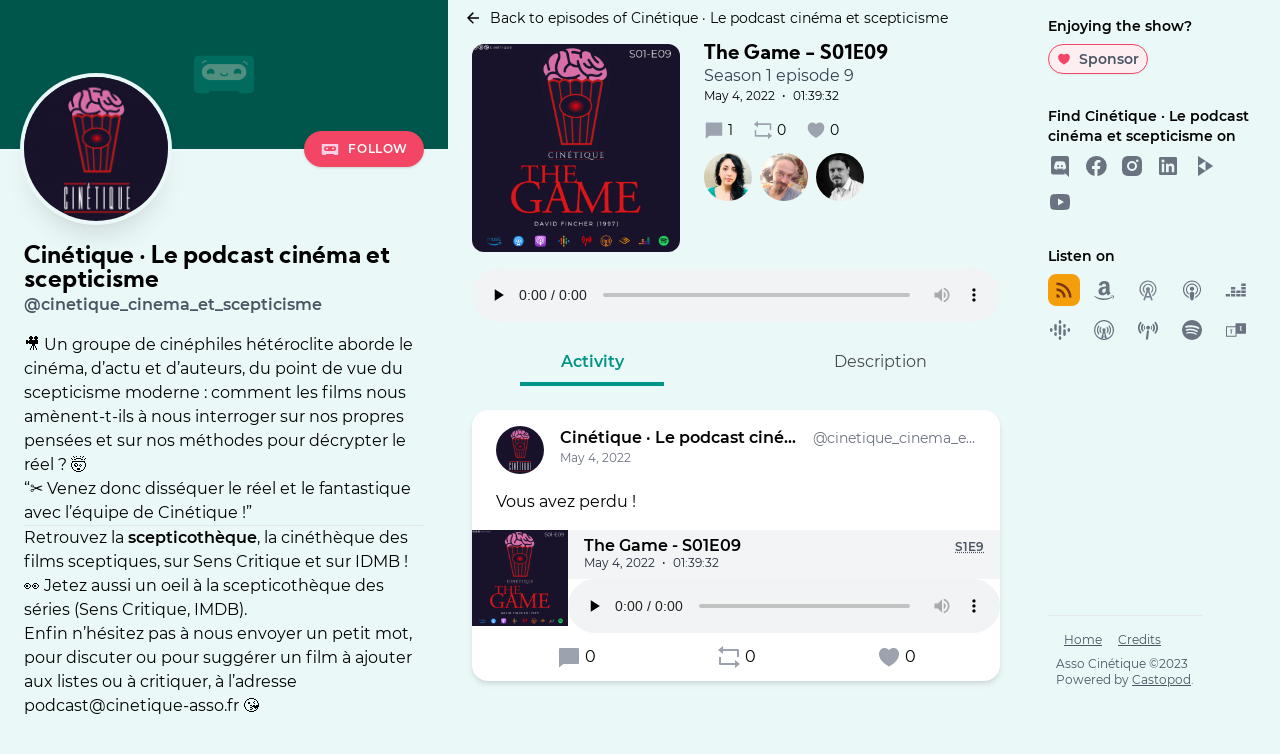

--- FILE ---
content_type: text/html; charset=UTF-8
request_url: https://castopod.cinetique-asso.fr/@cinetique_cinema_et_scepticisme/episodes/the-game-s01e09
body_size: 11326
content:

<!DOCTYPE html>
<html lang="en">

<head>
    <meta charset="UTF-8"/>
    <meta name="viewport" content="width=device-width, initial-scale=1.0"/>
    <link rel="shortcut icon" type="image/png" href="/favicon.ico" />

    <title>The Game - S01E09</title>
<meta name="description" content="Nicholas Van Orton, homme d'affaires avisé, reçoit le jour de son anniversaire un étrange cadeau que lui offre son frère Conrad. Il s'agit d'un jeu. Nicholas découvre peu à peu que les enjeux en sont très élevés, bien qu'il ne soit certain ni des règles, ni même de l'objectif réel. Il prend peu à peu conscience qu'il est manipulé jusque dans sa propre maison par des conspirateurs inconnus qui semblent vouloir faire voler sa vie en eclats. Fort du succès de Seven, David Fincher enchaîne en 1997 sur cette production parfaite pour Cinétique !" />
<link rel="canonical" href="https://castopod.cinetique-asso.fr/@cinetique_cinema_et_scepticisme/episodes/the-game-s01e09" />
<meta property="og:title" content="The Game - S01E09" />
<meta property="og:description" content="Nicholas Van Orton, homme d'affaires avisé, reçoit le jour de son anniversaire un étrange cadeau que lui offre son frère Conrad. Il s'agit d'un jeu. Nicholas découvre peu à peu que les enjeux en sont très élevés, bien qu'il ne soit certain ni des règles, ni même de l'objectif réel. Il prend peu à peu conscience qu'il est manipulé jusque dans sa propre maison par des conspirateurs inconnus qui semblent vouloir faire voler sa vie en eclats. Fort du succès de Seven, David Fincher enchaîne en 1997 sur cette production parfaite pour Cinétique !" />
<meta property="og:locale" content="fr" />
<meta property="og:site_name" content="Cinétique · Le podcast cinéma et scepticisme" />
<meta property="og:url" content="https://castopod.cinetique-asso.fr/@cinetique_cinema_et_scepticisme/episodes/the-game-s01e09" />
<meta property="og:image" content="https://castopod.cinetique-asso.fr/media/podcasts/cinetique_cinema_et_scepticisme/the-game-s01e09_large.png" />
<meta property="og:image:width" content="1024" />
<meta property="og:image:height" content="1024" />
<meta property="og:description" content="$description" />
<meta property="article:published_time" content="2022-05-04 22:04:44" />
<meta property="article:modified_time" content="2022-05-04 22:04:44" />
<meta property="og:audio" content="https://castopod.cinetique-asso.fr/audio/AQAAAAoAAABHRAkAZnWPA1QXAAB8.HJi/cinetique_cinema_et_scepticisme/the-game-s01e09.mp3?_from=-+Open+Graph+-" />
<meta property="og:audio:type" content="audio/mpeg" />
<link rel="alternate" type="application/json+oembed" href="https://castopod.cinetique-asso.fr/@cinetique_cinema_et_scepticisme/episodes/the-game-s01e09/oembed.json" title="The Game - S01E09 oEmbed json" />
<link rel="alternate" type="text/xml+oembed" href="https://castopod.cinetique-asso.fr/@cinetique_cinema_et_scepticisme/episodes/the-game-s01e09/oembed.xml" title="The Game - S01E09 oEmbed xml" />
<meta name="twitter:title" content="The Game - S01E09" />
<meta name="twitter:description" content="Nicholas Van Orton, homme d'affaires avisé, reçoit le jour de son anniversaire un étrange cadeau que lui offre son frère Conrad. Il s'agit d'un jeu. Nicholas découvre peu à peu que les enjeux en sont très élevés, bien qu'il ne soit certain ni des règles, ni même de l'objectif réel. Il prend peu à peu conscience qu'il est manipulé jusque dans sa propre maison par des conspirateurs inconnus qui semblent vouloir faire voler sa vie en eclats. Fort du succès de Seven, David Fincher enchaîne en 1997 sur cette production parfaite pour Cinétique !" />
<meta name="twitter:image" content="https://castopod.cinetique-asso.fr/media/podcasts/cinetique_cinema_et_scepticisme/the-game-s01e09_large.png" />
<meta name="twitter:card" content="player" />
<meta property="twitter:audio:partner" content="Vivien Versus, Adeline Guillet, Barbara Vasseur, Geoffrey Gavalda, Jérome Dubien" />
<meta property="twitter:audio:artist_name" content="association Cinétique" />
<meta name="twitter:player" content="https://castopod.cinetique-asso.fr/@cinetique_cinema_et_scepticisme/episodes/the-game-s01e09/embeddable-player/light" />
<meta name="twitter:player:width" content="600" />
<meta name="twitter:player:height" content="200" />
    
        <link rel="stylesheet" href="/assets/styles/index.css.58004553.css"/>        <script type="module" src="/assets/Time.aedee8c7.js"></script>    <script type="module" src="/assets/Tooltip.bd2bbec8.js"></script>    <script type="module" src="/assets/vendor.0b5b4678.js"></script>    <script type="module" src="/assets/podcast.ts.a3bbf1d7.js"></script></head>

<body class="flex w-full min-h-screen pb-20 overflow-x-hidden lg:mx-auto lg:container bg-pine-50 sm:pb-0">
    <header id="main-header" class="fixed top-0 left-0 flex-col flex-shrink-0 h-screen transform -translate-x-full sm:left-auto sm:-translate-x-0 sm:sticky w-80 sm:w-64 lg:w-80 xl:w-112 sm:flex">
    <img src="https://castopod.cinetique-asso.fr/assets/images/castopod-cover-default.jpg" alt="" class="object-cover w-full h-48 bg-pine-900"/>
    <div class="flex items-center justify-between px-4 py-2 mb-4 lg:px-6 -mt-14 lg:-mt-16 xl:-mt-20">
        <img src="https://castopod.cinetique-asso.fr/media/podcasts/cinetique_cinema_et_scepticisme/cover_thumbnail.jpg" alt="Cinétique · Le podcast cinéma et scepticisme" class="h-24 rounded-full shadow-xl xl:h-36 lg:h-28 ring-4 ring-pine-50" />
        <a href="https://castopod.cinetique-asso.fr/@cinetique_cinema_et_scepticisme/follow" onclick="window.open('https://castopod.cinetique-asso.fr/@cinetique_cinema_et_scepticisme/follow', '_blank', 'width=420,height=620,scrollbars=yes,menubar=no,status=yes,resizable=yes,screenx=0,screeny=0'); return false;" class="group inline-flex items-center px-4 py-2 text-xs tracking-wider font-semibold text-white uppercase rounded-full shadow focus:outline-none focus:ring bg-rose-600"><svg class="mr-2 text-xl text-pink-200 group-hover:text-pink-50" viewBox="0 0 24 24" fill="currentColor" width="1em" height="1em"><path fill="none" d="M0,0H24V24H0Z"/><path d="M17.13,11.69a1.28,1.28,0,0,1-.26.8,2.91,2.91,0,0,0-1.09-.3,2.12,2.12,0,0,0-1.15.35,1.36,1.36,0,0,1-.29-.85,1.4,1.4,0,1,1,2.79,0ZM8.26,10.28a1.39,1.39,0,0,0-1.14,2.2,2.84,2.84,0,0,1,1.09-.3,2.12,2.12,0,0,1,1.15.35,1.36,1.36,0,0,0,.29-.85A1.39,1.39,0,0,0,8.26,10.28ZM22,7.19V17.8a1.34,1.34,0,0,1-1.34,1.35H17.17s-.36-.65-.49-.86a.57.57,0,0,0-.45-.19H7.75a.54.54,0,0,0-.46.19c-.17.23-.5.86-.5.86H3.35A1.35,1.35,0,0,1,2,17.81V7.2A1.35,1.35,0,0,1,3.34,5.85H20.65A1.35,1.35,0,0,1,22,7.19Zm-2.6,4.39a2.82,2.82,0,0,0-2.84-2.86H7.43a2.85,2.85,0,0,0,0,5.7h9.13A2.84,2.84,0,0,0,19.4,11.58Z"/></svg>Follow</a>    </div>
    <div class="px-6">
        <h1 class="inline-flex items-center text-2xl font-bold leading-none font-display">Cinétique · Le podcast cinéma et scepticisme</h1>
        <p class="mb-4 font-semibold text-gray-600">@cinetique_cinema_et_scepticisme</p>
        <div class="mb-2"><p>🎥 Un groupe de cinéphiles hétéroclite aborde le cinéma, d’actu et d’auteurs, du point de vue du scepticisme moderne : comment les films nous amènent-t-ils à nous interroger sur nos propres pensées et sur nos méthodes pour décrypter le réel ? 🤯</p>
<p>“✂️ Venez donc disséquer le réel et le fantastique avec l’équipe de Cinétique !”</p>
<hr />
<ul>
<li>
<p>Retrouvez la <strong>scepticothèque</strong>, la cinéthèque des films sceptiques, <a href="https://www.senscritique.com/liste/Scepticotheque_La_cinematheque_sceptique_et_zetetique/2208019">sur Sens Critique</a> et <a href="https://www.imdb.com/list/ls084197472/?sort=moviemeter,asc&amp;st_dt=&amp;mode=detail&amp;page=1">sur IDMB</a> !</p>
</li>
<li>
<p>👀 Jetez aussi un oeil à la scepticothèque des séries (<a href="https://www.senscritique.com/liste/Scepticotheque_2_La_serietheque_sceptique_et_zetetique/2893023#page-1/order-date_ajout/">Sens Critique</a>, <a href="https://www.imdb.com/list/ls084197472/?sort=date_added,desc&amp;st_dt=&amp;mode=detail&amp;page=1">IMDB</a>).</p>
</li>
<li>
<p>Enfin n’hésitez pas à nous envoyer un petit mot, pour discuter ou pour suggérer un film à ajouter aux listes ou à critiquer, à l’adresse podcast@cinetique-asso.fr 😘</p>
</li>
</ul>
</div>
                <div class="mb-6 space-x-4">
            <span class="px-2 py-1 text-sm text-gray-800 bg-gray-200">
                Film Reviews            </span>
                            <span class="px-2 py-1 text-sm text-gray-800 bg-gray-200">
                    Science                </span>
                            <span class="px-2 py-1 text-sm text-gray-800 bg-gray-200">
                    Visual Arts                </span>
                    </div>
        <div class='flex w-full space-x-2 overflow-y-auto mb-6'><a href="https://castopod.cinetique-asso.fr" class="flex-shrink-0 focus:outline-none focus:ring focus:ring-inset" target="_blank" rel="noreferrer noopener" title="&lt;strong&gt;Adeline Guillet&lt;/strong&gt;&lt;br /&gt;Co-Host" data-toggle="tooltip" data-placement="bottom"><img
                    src='https://castopod.cinetique-asso.fr/media/persons/adeline-guillet_thumbnail.jpg'
                    alt='Adeline Guillet'
                    class='object-cover w-12 h-12 rounded-full' /></a><a href="https://twitter.com/geo_gavalda" class="flex-shrink-0 focus:outline-none focus:ring focus:ring-inset" target="_blank" rel="noreferrer noopener" title="&lt;strong&gt;Geoffrey Gavalda&lt;/strong&gt;&lt;br /&gt;Technical Manager&lt;br /&gt;Co-Host" data-toggle="tooltip" data-placement="bottom"><img
                    src='https://castopod.cinetique-asso.fr/media/persons/geoffrey-gavalda_thumbnail.png'
                    alt='Geoffrey Gavalda'
                    class='object-cover w-12 h-12 rounded-full' /></a><a href="https://castopod.cinetique-asso.fr" class="flex-shrink-0 focus:outline-none focus:ring focus:ring-inset" target="_blank" rel="noreferrer noopener" title="&lt;strong&gt;Jérome Dubien&lt;/strong&gt;&lt;br /&gt;Co-Host" data-toggle="tooltip" data-placement="bottom"><img
                    src='https://castopod.cinetique-asso.fr/media/persons/jerome-dubien_thumbnail.jpg'
                    alt='Jérome Dubien'
                    class='object-cover w-12 h-12 rounded-full' /></a><a href="https://twitter.com/cysseepho" class="flex-shrink-0 focus:outline-none focus:ring focus:ring-inset" target="_blank" rel="noreferrer noopener" title="&lt;strong&gt;Lokeye&lt;/strong&gt;&lt;br /&gt;Co-Host&lt;br /&gt;Social Media Manager" data-toggle="tooltip" data-placement="bottom"><img
                    src='https://castopod.cinetique-asso.fr/media/persons/barbara-vasseur_thumbnail.jpg'
                    alt='Lokeye'
                    class='object-cover w-12 h-12 rounded-full' /></a><a href="https://castopod.cinetique-asso.fr" class="flex-shrink-0 focus:outline-none focus:ring focus:ring-inset" target="_blank" rel="noreferrer noopener" title="&lt;strong&gt;Trootski&lt;/strong&gt;&lt;br /&gt;Co-Host" data-toggle="tooltip" data-placement="bottom"><img
                    src='https://castopod.cinetique-asso.fr/media/persons/trootsky_thumbnail.jpg'
                    alt='Trootski'
                    class='object-cover w-12 h-12 rounded-full' /></a><a href="https://castopod.cinetique-asso.fr" class="flex-shrink-0 focus:outline-none focus:ring focus:ring-inset" target="_blank" rel="noreferrer noopener" title="&lt;strong&gt;Vivien Soldé&lt;/strong&gt;&lt;br /&gt;Host&lt;br /&gt;Director" data-toggle="tooltip" data-placement="bottom"><img
                    src='https://castopod.cinetique-asso.fr/media/persons/vivien-versus_thumbnail.png'
                    alt='Vivien Soldé'
                    class='object-cover w-12 h-12 rounded-full' /></a></div>        <div class="space-x-4">
            <a href="#" class="hover:underline"><span class="font-semibold">10</span> followers</a>
            <a href="/@cinetique_cinema_et_scepticisme" class="hover:underline"><span class="font-semibold">45</span> posts</a>
        </div>
    </div>
</header>

    <main class="flex-shrink-0 w-full min-w-0 sm:w-auto sm:flex-1 sm:flex-shrink">
        <div class="max-w-2xl mx-auto">
    <a href="/@cinetique_cinema_et_scepticisme/episodes" class="inline-flex items-center px-4 py-2 mb-2 text-sm"><svg class="mr-2 text-lg" viewBox="0 0 24 24" fill="currentColor" width="1em" height="1em"><g><path fill="none" d="M0 0h24v24H0z"/><path d="M7.828 11H20v2H7.828l5.364 5.364-1.414 1.414L4 12l7.778-7.778 1.414 1.414z"/></g></svg>Back to episodes of Cinétique · Le podcast cinéma et scepticisme</a>
    <header class="flex flex-col px-6 mb-4 rounded-b-xl">
        <div class="flex flex-wrap items-start">
            <img src="https://castopod.cinetique-asso.fr/media/podcasts/cinetique_cinema_et_scepticisme/the-game-s01e09_medium.png" alt="The Game - S01E09" class="mb-4 mr-6 rounded-xl w-52" />
            <div class="flex flex-col items-start flex-1 mb-4" style="min-width: 14rem">
                <h1 class="text-xl font-bold leading-none font-display line-clamp-2">The Game - S01E09</h1>
                <span class="text-gray-700">Season 1 episode 9</span>                <div class="mb-4 text-xs">
                    <time pubdate datetime="2022-05-04T22:04:44+00:00" title="2022-05-04 22:04:44">
                        May 4, 2022                    </time>
                    <span class="mx-1">•</span>
                    <time datetime="PT5972.592S">
                        01:39:32                    </time>
                </div>
                <div class="mb-2 space-x-4 text-sm">
                    <a href="https://castopod.cinetique-asso.fr/@cinetique_cinema_et_scepticisme/episodes/the-game-s01e09" class="inline-flex items-center hover:underline" title="1 total post"><svg class="text-xl mr-1 text-gray-400" viewBox="0 0 24 24" fill="currentColor" width="1em" height="1em"><g><path fill="none" d="M0 0h24v24H0z"/><path d="M6.455 19L2 22.5V4a1 1 0 0 1 1-1h18a1 1 0 0 1 1 1v14a1 1 0 0 1-1 1H6.455z"/></g></svg>1</a>                    <a href="https://castopod.cinetique-asso.fr/@cinetique_cinema_et_scepticisme/episodes/the-game-s01e09" class="inline-flex items-center hover:underline" title="0 total shares"><svg class="text-xl mr-1 text-gray-400" viewBox="0 0 24 24" fill="currentColor" width="1em" height="1em"><g><path fill="none" d="M0 0h24v24H0z"/><path d="M6 4h15a1 1 0 0 1 1 1v7h-2V6H6v3L1 5l5-4v3zm12 16H3a1 1 0 0 1-1-1v-7h2v6h14v-3l5 4-5 4v-3z"/></g></svg>0</a>                    <a href="https://castopod.cinetique-asso.fr/@cinetique_cinema_et_scepticisme/episodes/the-game-s01e09" class="inline-flex items-center hover:underline" title="0 total favourites"><svg class="text-xl mr-1 text-gray-400" viewBox="0 0 24 24" fill="currentColor" width="1em" height="1em"><g><path fill="none" d="M0 0H24V24H0z"/><path d="M16.5 3C19.538 3 22 5.5 22 9c0 7-7.5 11-10 12.5C9.5 20 2 16 2 9c0-3.5 2.5-6 5.5-6C9.36 3 11 4 12 5c1-1 2.64-2 4.5-2z"/></g></svg>0</a>                </div>
                                <div class='flex w-full space-x-2 overflow-y-auto '><a href="https://castopod.cinetique-asso.fr" class="flex-shrink-0 focus:outline-none focus:ring focus:ring-inset" target="_blank" rel="noreferrer noopener" title="&lt;strong&gt;Adeline Guillet&lt;/strong&gt;&lt;br /&gt;Co-Host" data-toggle="tooltip" data-placement="bottom"><img
                    src='https://castopod.cinetique-asso.fr/media/persons/adeline-guillet_thumbnail.jpg'
                    alt='Adeline Guillet'
                    class='object-cover w-12 h-12 rounded-full' /></a><a href="https://castopod.cinetique-asso.fr" class="flex-shrink-0 focus:outline-none focus:ring focus:ring-inset" target="_blank" rel="noreferrer noopener" title="&lt;strong&gt;Trootski&lt;/strong&gt;&lt;br /&gt;Co-Host" data-toggle="tooltip" data-placement="bottom"><img
                    src='https://castopod.cinetique-asso.fr/media/persons/trootsky_thumbnail.jpg'
                    alt='Trootski'
                    class='object-cover w-12 h-12 rounded-full' /></a><a href="https://castopod.cinetique-asso.fr" class="flex-shrink-0 focus:outline-none focus:ring focus:ring-inset" target="_blank" rel="noreferrer noopener" title="&lt;strong&gt;Vivien Soldé&lt;/strong&gt;&lt;br /&gt;Host" data-toggle="tooltip" data-placement="bottom"><img
                    src='https://castopod.cinetique-asso.fr/media/persons/vivien-versus_thumbnail.png'
                    alt='Vivien Soldé'
                    class='object-cover w-12 h-12 rounded-full' /></a></div>            </div>
        </div>
        <audio controls preload="none" class="w-full mt-auto">
            <source src="https://castopod.cinetique-asso.fr/audio/AQAAAAoAAABHRAkAZnWPA1QXAAB8.HJi/cinetique_cinema_et_scepticisme/the-game-s01e09.mp3?_from=-+Website+-" type="audio/mpeg">
            Your browser does not support the audio tag.
        </audio>
    </header>

    <div class="tabset">
        
            <input type="radio" name="tabset" id="activity" aria-controls="activity" checked="checked" />
            <label for="activity">Activity</label>
        
        <input type="radio" name="tabset" id="description" aria-controls="description"  />
        <label for="description" class="">Description</label>

        <div class="tab-panels">
                            <section id="activity" class="space-y-8 tab-panel">
                                            <article class="relative z-10 w-full bg-white shadow-md rounded-2xl">
    <header class="flex px-6 py-4">
        <img src="https://castopod.cinetique-asso.fr/media/podcasts/cinetique_cinema_et_scepticisme/cover_thumbnail.jpg" alt="" class="w-12 h-12 mr-4 rounded-full" />
        <div class="flex flex-col min-w-0">
            <a href="https://castopod.cinetique-asso.fr/@cinetique_cinema_et_scepticisme" class="flex items-baseline hover:underline" >
                <span class="mr-2 font-semibold truncate">Cinétique · Le podcast cinéma et scepticisme</span>
                <span class="text-sm text-gray-500 truncate">@cinetique_cinema_et_scepticisme</span>
            </a>
            <a href="/@cinetique_cinema_et_scepticisme/statuses/eccc52a1-afa0-4a3b-b3a8-70f7d8f02947"
            class="text-xs text-gray-500">
                <time
                itemprop="published"
                datetime="2022-05-04T22:04:44+00:00"
                title="2022-05-04 22:04:44"
                >May 4, 2022</time>
            </a>
        </div>
    </header>
    <div class="px-6 mb-4 status-content">Vous avez perdu !</div>
            <div class="flex">
    <img
    src="https://castopod.cinetique-asso.fr/media/podcasts/cinetique_cinema_et_scepticisme/the-game-s01e09_thumbnail.png"
    alt="The Game - S01E09" class="w-24 h-24"/>
    <div class="flex flex-col flex-1">
        <a href="https://castopod.cinetique-asso.fr/@cinetique_cinema_et_scepticisme/episodes/the-game-s01e09" class="flex-1 px-4 py-2 bg-gray-100">
            <div class="flex items-baseline">
                <span class="flex-1 w-0 mr-2 font-semibold leading-none truncate">The Game - S01E09</span>
                <abbr class="text-xs font-semibold text-gray-600" title="Season 1 episode 9">S1E9</abbr>            </div>
            <div class="text-xs text-gray-800">
                <time
                itemprop="published"
                datetime="2022-05-04T22:04:44+00:00"
                title="2022-05-04 22:04:44">
                May 4, 2022                </time>
                <span class="mx-1">•</span>
                <time datetime="PT5972.592S">
                    01:39:32                </time>
            </div>
        </a>
        <audio controls preload="none" class="w-full mt-auto">
            <source
            src="https://castopod.cinetique-asso.fr/audio/AQAAAAoAAABHRAkAZnWPA1QXAAB8.HJi/cinetique_cinema_et_scepticisme/the-game-s01e09.mp3?_from=-+Website+-"
            type="audio/mpeg">
            Your browser does not support the audio tag.
        </audio>
    </div>
</div>
        <footer class="flex justify-around px-6 py-3">
    <a href="https://castopod.cinetique-asso.fr/@cinetique_cinema_et_scepticisme/statuses/eccc52a1-afa0-4a3b-b3a8-70f7d8f02947" class="inline-flex items-center hover:underline" title="0 replies"><svg class="text-2xl mr-1 text-gray-400" viewBox="0 0 24 24" fill="currentColor" width="1em" height="1em"><g><path fill="none" d="M0 0h24v24H0z"/><path d="M6.455 19L2 22.5V4a1 1 0 0 1 1-1h18a1 1 0 0 1 1 1v14a1 1 0 0 1-1 1H6.455z"/></g></svg>0</a>    <a href="https://castopod.cinetique-asso.fr/@cinetique_cinema_et_scepticisme/statuses/eccc52a1-afa0-4a3b-b3a8-70f7d8f02947/remote/reblog" onclick="window.open('https://castopod.cinetique-asso.fr/@cinetique_cinema_et_scepticisme/statuses/eccc52a1-afa0-4a3b-b3a8-70f7d8f02947/remote/reblog', '_blank', 'width=420,height=620,scrollbars=yes,menubar=no,status=yes,resizable=yes,screenx=0,screeny=0'); return false;" class="inline-flex items-center hover:underline" title="0 shares"><svg class="text-2xl mr-1 text-gray-400" viewBox="0 0 24 24" fill="currentColor" width="1em" height="1em"><g><path fill="none" d="M0 0h24v24H0z"/><path d="M6 4h15a1 1 0 0 1 1 1v7h-2V6H6v3L1 5l5-4v3zm12 16H3a1 1 0 0 1-1-1v-7h2v6h14v-3l5 4-5 4v-3z"/></g></svg>0</a>    <a href="https://castopod.cinetique-asso.fr/@cinetique_cinema_et_scepticisme/statuses/eccc52a1-afa0-4a3b-b3a8-70f7d8f02947/remote/favourite" onclick="window.open('https://castopod.cinetique-asso.fr/@cinetique_cinema_et_scepticisme/statuses/eccc52a1-afa0-4a3b-b3a8-70f7d8f02947/remote/favourite', '_blank', 'width=420,height=620,scrollbars=yes,menubar=no,status=yes,resizable=yes,screenx=0,screeny=0'); return false;" class="inline-flex items-center hover:underline" title="0 favourites"><svg class="text-2xl mr-1 text-gray-400" viewBox="0 0 24 24" fill="currentColor" width="1em" height="1em"><g><path fill="none" d="M0 0H24V24H0z"/><path d="M16.5 3C19.538 3 22 5.5 22 9c0 7-7.5 11-10 12.5C9.5 20 2 16 2 9c0-3.5 2.5-6 5.5-6C9.36 3 11 4 12 5c1-1 2.64-2 4.5-2z"/></g></svg>0</a></footer>
</article>
                                    </section>
                        <section id="description" class="prose tab-panel">
                <p>Nicholas Van Orton, homme d'affaires avisé, reçoit le jour de son anniversaire un étrange cadeau que lui offre son frère Conrad. Il s'agit d'un jeu. Nicholas découvre peu à peu que les enjeux en sont très élevés, bien qu'il ne soit certain ni des règles, ni même de l'objectif réel. Il prend peu à peu conscience qu'il est manipulé jusque dans sa propre maison par des conspirateurs inconnus qui semblent vouloir faire voler sa vie en eclats. Fort du succès de Seven, David Fincher enchaîne en 1997 sur cette production parfaite pour Cinétique !</p>
<footer><hr />
<ul>
<li>
<p>Retrouvez la <strong>scepticothèque</strong>, la cinéthèque des films sceptiques, <a href="https://www.senscritique.com/liste/Scepticotheque_La_cinematheque_sceptique_et_zetetique/2208019">sur Sens Critique</a> et <a href="https://www.imdb.com/list/ls084191378/?sort=date_added,desc&amp;st_dt=&amp;mode=detail&amp;page=1">sur IDMB</a> !</p>
</li>
<li>
<p>👀 Jetez aussi un oeil à la scepticothèque des séries (<a href="https://www.senscritique.com/liste/Scepticotheque_2_La_serietheque_sceptique_et_zetetique/2893023#page-1/order-date_ajout/">Sens Critique</a>, <a href="https://www.imdb.com/list/ls084197472/?sort=date_added,desc&amp;st_dt=&amp;mode=detail&amp;page=1">IMDB</a>).</p>
</li>
<li>
<p>Envie de suggérer un film ou d’échanger ? Rejoignez-nous sur <a href="https://discord.gg/tzpn4kKwPS">Discord</a> ou <a href="mailto:podcast@cinetique-asso.fr">envoyez-nous un mail</a> !  😘</p>
</li>
<li>
<p>Aidez-nous <a href="https://fr.tipeee.com/cinetique/">sur Tipeee</a> !</p>
</li>
</ul>
</footer>            </section>
        </div>
    </div>
</div>

    </main>

    <aside id="main-sidebar" class="fixed top-0 right-0 flex flex-col items-start flex-shrink-0 w-64 h-screen px-6 py-4 overflow-y-auto transform translate-x-full lg:sticky lg:translate-x-0">
        <h2 class="mb-2 text-sm font-semibold">Enjoying the show?</h2>
    <button
    class="inline-flex items-center px-2 py-1 mb-8 text-sm font-semibold text-gray-600 border rounded-full shadow-sm focus:outline-none focus:ring focus:ring-pine-600 hover:bg-rose-200 hover:text-gray-800 border-rose-600 bg-rose-100"
    data-toggle="funding-links"
    data-toggle-class="hidden"><svg class="mr-2 text-rose-600" viewBox="0 0 24 24" fill="currentColor" width="1em" height="1em"><g><path fill="none" d="M0 0H24V24H0z"/><path d="M16.5 3C19.538 3 22 5.5 22 9c0 7-7.5 11-10 12.5C9.5 20 2 16 2 9c0-3.5 2.5-6 5.5-6C9.36 3 11 4 12 5c1-1 2.64-2 4.5-2z"/></g></svg>Sponsor</button>
    
        <h2 class="mb-2 text-sm font-semibold"> Find Cinétique · Le podcast cinéma et scepticisme on</h2>
    <div class="grid items-center justify-center grid-cols-5 gap-3 mb-8">
                        <a href="https://discord.gg/tzpn4kKwPS" class="text-2xl text-gray-500 hover:text-gray-700" target="_blank" rel="noopener noreferrer" data-toggle="tooltip" data-placement="bottom" title="Discord"><svg viewBox="0 0 24 24" fill="currentColor" width="1em" height="1em"><path fill="none" d="M0,0H24V24H0Z"/><path d="M10.08,11a1,1,0,1,1,0,2,1,1,0,1,1,0-2Zm3.84,0a1,1,0,1,1-1.07,1A1,1,0,0,1,13.92,11Zm5-9A2.14,2.14,0,0,1,21,4.16V23l-2.21-2-1.25-1.17-1.31-1.25.54,1.94H5.11A2.13,2.13,0,0,1,3,18.36V4.16A2.14,2.14,0,0,1,5.11,2Zm-4,13.71a3.75,3.75,0,0,0,3.15-1.59A14.29,14.29,0,0,0,16.59,8,5,5,0,0,0,13.7,6.89l-.15.17A6.79,6.79,0,0,1,16.11,8.4a8,8,0,0,0-3.09-1,8.52,8.52,0,0,0-2.08,0l-.17,0a7.66,7.66,0,0,0-2.34.66c-.38.18-.61.31-.61.31A7,7,0,0,1,10.53,7l-.1-.13A5,5,0,0,0,7.54,8a14.21,14.21,0,0,0-1.49,6.12,3.73,3.73,0,0,0,3.14,1.59l.69-.87a3.19,3.19,0,0,1-1.8-1.24,2,2,0,0,0,.29.18l0,0,.09.06a7,7,0,0,0,.75.35,7.9,7.9,0,0,0,1.52.45,6.8,6.8,0,0,0,2.66,0,6.56,6.56,0,0,0,1.49-.45,5.2,5.2,0,0,0,1.18-.62,3.24,3.24,0,0,1-1.86,1.25c.31.4.68.85.68.85Z"/></svg></a>                                <a href="https://www.facebook.com/CinetiquePodcast" class="text-2xl text-gray-500 hover:text-gray-700" target="_blank" rel="noopener noreferrer" data-toggle="tooltip" data-placement="bottom" title="Facebook"><svg viewBox="0 0 24 24" fill="currentColor" width="1em" height="1em"><path fill="none" d="M0,0H24V24H0Z"/><path d="M12,2.06a10,10,0,0,0-1.56,19.88V15H7.9V12.06h2.54V9.86A3.53,3.53,0,0,1,14.22,6a15.68,15.68,0,0,1,2.23.19V8.62H15.19a1.45,1.45,0,0,0-1.63,1.56v1.88h2.78L15.89,15H13.56v7A10,10,0,0,0,12,2.06Z"/></svg></a>                                <a href="https://www.instagram.com/cinetique.scept" class="text-2xl text-gray-500 hover:text-gray-700" target="_blank" rel="noopener noreferrer" data-toggle="tooltip" data-placement="bottom" title="Instagram"><svg viewBox="0 0 24 24" fill="currentColor" width="1em" height="1em"><path fill="none" d="M0,0H24V24H0Z"/><path d="M12,2c2.72,0,3.06,0,4.12.06a7.3,7.3,0,0,1,2.43.47,4.7,4.7,0,0,1,1.77,1.15,4.84,4.84,0,0,1,1.15,1.77,7.3,7.3,0,0,1,.47,2.43C22,8.94,22,9.28,22,12s0,3.06-.06,4.12a7.3,7.3,0,0,1-.47,2.43,5.08,5.08,0,0,1-2.92,2.92,7.3,7.3,0,0,1-2.43.47c-1.06,0-1.4.06-4.12.06s-3.06,0-4.12-.06a7.3,7.3,0,0,1-2.43-.47,4.84,4.84,0,0,1-1.77-1.15,4.84,4.84,0,0,1-1.15-1.77,7.3,7.3,0,0,1-.47-2.43C2,15.06,2,14.72,2,12s0-3.06.06-4.12a7.3,7.3,0,0,1,.47-2.43A4.84,4.84,0,0,1,3.68,3.68,4.84,4.84,0,0,1,5.45,2.53a7.3,7.3,0,0,1,2.43-.47C8.94,2,9.28,2,12,2Zm0,5a5,5,0,1,0,5,5A5,5,0,0,0,12,7Zm6.5-.25A1.25,1.25,0,1,0,17.25,8,1.25,1.25,0,0,0,18.5,6.75ZM12,9a3,3,0,1,1-3,3A3,3,0,0,1,12,9Z"/></svg></a>                                <a href="https://www.linkedin.com/company/association-cin%C3%A9tique" class="text-2xl text-gray-500 hover:text-gray-700" target="_blank" rel="noopener noreferrer" data-toggle="tooltip" data-placement="bottom" title="LinkedIn"><svg viewBox="0 0 24 24" fill="currentColor" width="1em" height="1em"><path fill="none" d="M0,0H24V24H0Z"/><path d="M18.33,18.34H15.67V14.16c0-1,0-2.28-1.39-2.28s-1.6,1.09-1.6,2.21v4.25H10V9.75h2.56v1.17h0a2.83,2.83,0,0,1,2.53-1.39c2.7,0,3.2,1.78,3.2,4.09v4.72ZM7,8.57A1.55,1.55,0,0,1,5.45,7h0a1.55,1.55,0,0,1,3.1,0A1.54,1.54,0,0,1,7,8.57Zm1.34,9.77H5.67V9.75H8.34v8.59ZM19.67,3H4.33A1.31,1.31,0,0,0,3,4.3V19.7A1.31,1.31,0,0,0,4.33,21H19.67A1.32,1.32,0,0,0,21,19.7V4.3A1.32,1.32,0,0,0,19.67,3Z"/></svg></a>                                <a href="https://skeptikon.fr/accounts/cinetique/video-channels" class="text-2xl text-gray-500 hover:text-gray-700" target="_blank" rel="noopener noreferrer" data-toggle="tooltip" data-placement="bottom" title="PeerTube"><svg viewBox="0 0 24 24" fill="currentColor" width="1em" height="1em"><path fill="none" d="M0,0H24V24H0Z"/><path d="M6.1,2V12l7.5-5Zm7.5,5V17l7.5-5Zm0,10L6.1,12V22Z"/></svg></a>                                            <a href="https://www.youtube.com/channel/UC5cq5TaBQiDB430Gsk-WCPQ" class="text-2xl text-gray-500 hover:text-gray-700" target="_blank" rel="noopener noreferrer" data-toggle="tooltip" data-placement="bottom" title="Youtube"><svg viewBox="0 0 24 24" fill="currentColor" width="1em" height="1em"><path fill="none" d="M0,0H24V24H0Z"/><path d="M21.54,6.5A30.83,30.83,0,0,1,22,12a30.83,30.83,0,0,1-.46,5.5,2.78,2.78,0,0,1-1.94,2C17.9,20,12,20,12,20s-5.89,0-7.61-.48a2.8,2.8,0,0,1-1.93-2A30.83,30.83,0,0,1,2,12a30.83,30.83,0,0,1,.46-5.5,2.78,2.78,0,0,1,1.93-2C6.11,4,12,4,12,4s5.9,0,7.6.48A2.79,2.79,0,0,1,21.54,6.5ZM10,15.5,16,12,10,8.5Z"/></svg></a>                </div>
    
    <h2 class="mb-2 text-sm font-semibold">Listen on</h2>
    <div class="grid items-center justify-center grid-cols-5 gap-3 mb-8">
        <a href="https://castopod.cinetique-asso.fr/@cinetique_cinema_et_scepticisme/feed.xml" class="bg-yellow-500 text-xl text-yellow-900 hover:bg-yellow-600 w-8 h-8 inline-flex items-center justify-center rounded-lg" target="_blank" rel="noopener noreferrer" data-toggle="tooltip" data-placement="bottom" title="RSS"><svg viewBox="0 0 24 24" fill="currentColor" width="1em" height="1em"><g><path fill="none" d="M0 0h24v24H0z"/><path d="M3 3c9.941 0 18 8.059 18 18h-3c0-8.284-6.716-15-15-15V3zm0 7c6.075 0 11 4.925 11 11h-3a8 8 0 0 0-8-8v-3zm0 7a4 4 0 0 1 4 4H3v-4z"/></g></svg></a>                                    <a href="https://music.amazon.fr/podcasts/c6530362-7f78-485f-b5d4-f96a941f91cb" class="text-2xl text-gray-500 hover:text-gray-700" target="_blank" rel="noopener noreferrer" data-toggle="tooltip" data-placement="bottom" title="Amazon Music and Audible"><svg viewBox="0 0 24 24" fill="currentColor" width="1em" height="1em"><path d="M22,18.23a4.28,4.28,0,0,1-1.32,2.9c-.18.14-.36.06-.28-.15.26-.65.87-2.14.58-2.49s-1-.24-1.73-.18c-.33,0-.61.06-.83.1s-.25-.16,0-.3a3.36,3.36,0,0,1,.87-.43,3.87,3.87,0,0,1,2.67.09.84.84,0,0,1,.08.46Zm-1.92,1.29a7,7,0,0,1-.83.55A14.69,14.69,0,0,1,12,22,14.57,14.57,0,0,1,2.1,18.23c-.22-.18,0-.45.22-.3a19.85,19.85,0,0,0,9.89,2.63,19.55,19.55,0,0,0,7-1.34l.5-.2C20.12,18.85,20.44,19.26,20.08,19.52Zm-6.17-11a3.85,3.85,0,0,0-.31-2.18A1.7,1.7,0,0,0,12,5.66a2,2,0,0,0-1.87,1.53.55.55,0,0,1-.44.48L7.29,7.36a.4.4,0,0,1-.35-.52C7.46,4.09,9.81,3.13,12,3h.53a5.89,5.89,0,0,1,3.79,1.26c1.21,1.14,1.08,2.67,1.08,4.32v3.93a3.24,3.24,0,0,0,1,2.31.48.48,0,0,1,0,.66c-.48.43-1.4,1.22-1.92,1.65a.57.57,0,0,1-.61.05,6.86,6.86,0,0,1-1.43-1.66A5.45,5.45,0,0,1,12,17.13a7.11,7.11,0,0,1-1.78.22A3.56,3.56,0,0,1,6.5,13.47a4.2,4.2,0,0,1,2.7-4.1,15.59,15.59,0,0,1,4.7-.88Zm-.48,5.2c.52-.88.47-1.59.47-3.19a8.6,8.6,0,0,0-1.87.18A2.29,2.29,0,0,0,10.16,13c0,1.09.57,1.84,1.52,1.84a1.18,1.18,0,0,0,.35,0A2,2,0,0,0,13.43,13.69Z"/><path fill="none" d="M0,0H24V24H0Z"/></svg></a>                                            <a href="https://podcastindex.org/podcast/4015873" class="text-2xl text-gray-500 hover:text-gray-700" target="_blank" rel="noopener noreferrer" data-toggle="tooltip" data-placement="bottom" title="AntennaPod"><svg viewBox="0 0 24 24" fill="currentColor" width="1em" height="1em"><path fill="none" d="M0,0H24V24H0Z"/><path fill-opacity="0.88" d="M12.06,2.52A8.55,8.55,0,0,0,4.82,6.4,9.93,9.93,0,0,0,3.69,9a8.64,8.64,0,0,0,2.69,8.59,10.55,10.55,0,0,0,1,.73,3.82,3.82,0,0,0,.24-.61c.12-.34.21-.64.21-.66a1.08,1.08,0,0,0-.21-.19,8.14,8.14,0,0,1-1.2-1.16,7.2,7.2,0,0,1-1.62-4.61A7,7,0,0,1,5.5,7.88a7.23,7.23,0,0,1,5.49-4,8.62,8.62,0,0,1,2,0,7.27,7.27,0,0,1,6.17,6.17,9.1,9.1,0,0,1,0,1.88,7.35,7.35,0,0,1-1.62,3.76,9.94,9.94,0,0,1-1.14,1.11,1.31,1.31,0,0,0-.23.21s.1.31.22.64l.22.61.26-.17a8.18,8.18,0,0,0,1.14-1,8,8,0,0,0,1.62-2.25,8.58,8.58,0,0,0,.69-5.71A8.4,8.4,0,0,0,18.12,5.1a8.39,8.39,0,0,0-6.06-2.58ZM12,5.83a4.59,4.59,0,0,0-1.64.25A5.52,5.52,0,0,0,7.54,8.26a6.34,6.34,0,0,0-.74,1.93,7.2,7.2,0,0,0,0,1.67,5.44,5.44,0,0,0,1,2.39,5.31,5.31,0,0,0,.71.77,6.13,6.13,0,0,0,.26-.65c.12-.36.23-.67.23-.69a1.41,1.41,0,0,0-.17-.26,3.84,3.84,0,0,1-.75-2.36,3.68,3.68,0,0,1,.52-2,3.95,3.95,0,0,1,7,3.7,3.51,3.51,0,0,1-.36.61l-.19.26.17.44c.09.24.19.54.24.67a.74.74,0,0,0,.1.23,6.13,6.13,0,0,0,.8-.89,5.44,5.44,0,0,0,.85-2,5.14,5.14,0,0,0-.4-3.33,4.74,4.74,0,0,0-1-1.47,5.07,5.07,0,0,0-2.08-1.29A4.51,4.51,0,0,0,12,5.83Zm0,3.28a1.93,1.93,0,0,0-1.38.59A1.84,1.84,0,0,0,10,11.2a1.92,1.92,0,0,0,.44,1.14l.15.19-.11.3c0,.16-.49,1.4-1,2.75S8.36,18.92,8,20s-.64,1.8-.7,1.95a12.15,12.15,0,0,0,1.57.55L9,22c.1-.27.34-1,.55-1.55l.37-1H10l.55.1a6.71,6.71,0,0,0,1.43.08,6.43,6.43,0,0,0,1.41-.08l.54-.1.1,0L14.62,21c.27.78.5,1.44.53,1.54A12.34,12.34,0,0,0,16.73,22h0S16,19.89,15.1,17.39l-1.66-4.7-.06-.16.17-.22a2,2,0,0,0,.22-2.12,2.32,2.32,0,0,0-.87-.86A2,2,0,0,0,12,9.11Zm0,4.51s1.5,4.12,1.51,4.21a7.6,7.6,0,0,1-2.09.16,5.39,5.39,0,0,1-.9-.15S12,13.67,12,13.62Z"/></svg></a>                                            <a href="https://podcasts.apple.com/fr/podcast/cin%C3%A9tique-le-podcast-cin%C3%A9ma-et-scepticisme/id1572646123?l=en" class="text-2xl text-gray-500 hover:text-gray-700" target="_blank" rel="noopener noreferrer" data-toggle="tooltip" data-placement="bottom" title="Apple Podcasts"><svg viewBox="0 0 24 24" fill="currentColor" width="1em" height="1em"><path fill="none" d="M0,0H24V24H0Z"/><path d="M11.36,22.27c-.77-.28-.94-.65-1.25-2.84-.37-2.54-.45-4.11-.23-4.61a2.11,2.11,0,0,1,2.11-1,2.09,2.09,0,0,1,2.12,1c.21.5.13,2.07-.24,4.61-.24,1.78-.38,2.23-.72,2.53a1.78,1.78,0,0,1-1.78.31ZM8.08,19.66a9,9,0,0,1-5-6.45,11.9,11.9,0,0,1,0-3.26A9.05,9.05,0,0,1,5.43,5.33,9,9,0,0,1,18.5,5.26,8.83,8.83,0,0,1,20.92,10a12.6,12.6,0,0,1,0,3.07,9.08,9.08,0,0,1-3.47,5.68A10.5,10.5,0,0,1,15,20.08c-.09,0-.1-.1-.06-.5.08-.63.16-.76.52-.92a8.2,8.2,0,0,0,4.31-5.33,10.13,10.13,0,0,0-.06-3.76,8,8,0,0,0-6-5.74,9.67,9.67,0,0,0-3.22,0A8.06,8.06,0,0,0,4.33,9.76a10.76,10.76,0,0,0,0,3.58,8.27,8.27,0,0,0,3.42,4.84,7,7,0,0,0,.89.5c.36.16.43.29.5.92,0,.39,0,.5-.06.5a6.76,6.76,0,0,1-1-.41Zm0-3.49A6.54,6.54,0,0,1,6.1,13a7.36,7.36,0,0,1,0-2.92A6.3,6.3,0,0,1,10.2,5.72a7.57,7.57,0,0,1,3.13-.12A6.12,6.12,0,0,1,18,12.23a6,6,0,0,1-1.3,3.09,5.44,5.44,0,0,1-1.39,1.23,2.06,2.06,0,0,1-.05-.65v-.64l.44-.54a4.87,4.87,0,0,0-.27-6.67,4.66,4.66,0,0,0-2.6-1.34,3.25,3.25,0,0,0-1.55,0A4.71,4.71,0,0,0,8.6,8.05a4.88,4.88,0,0,0-.28,6.67l.44.54v.65a1.9,1.9,0,0,1-.06.65,3,3,0,0,1-.55-.39Zm3-3.51a2,2,0,0,1-1.19-1.9,2.1,2.1,0,0,1,1.2-1.87,2.28,2.28,0,0,1,1.81,0A2.35,2.35,0,0,1,14,10.25a2.08,2.08,0,0,1-2.91,2.41Z"/></svg></a>                                                                                                                            <a href="https://deezer.com/show/2740482" class="text-2xl text-gray-500 hover:text-gray-700" target="_blank" rel="noopener noreferrer" data-toggle="tooltip" data-placement="bottom" title="Deezer"><svg viewBox="0 0 24 24" fill="currentColor" width="1em" height="1em"><path fill="none" d="M0,0H24V24H0Z"/><path d="M17.37,5.47H21.7V8H17.37Zm0,3.51H21.7v2.53H17.37Zm0,3.51H21.7V15H17.37ZM1.7,16H6v2.53H1.7Zm5.22,0h4.33v2.53H6.92Zm5.23,0h4.33v2.53H12.15Zm5.22,0H21.7v2.53H17.37Zm-5.22-3.51h4.33V15H12.15Zm-5.23,0h4.33V15H6.92ZM6.92,9h4.33v2.53H6.92Z"/></svg></a>                                            <a href="https://podcasts.google.com/feed/aHR0cHM6Ly9jYXN0b3BvZC5jaW5ldGlxdWUtYXNzby5mci9AY2luZXRpcXVlX2NpbmVtYV9ldF9zY2VwdGljaXNtZS9mZWVkLnhtbA?sa=X&ved=2ahUKEwiZ5rC37dHxAhXF44UKHTzKCc4Q9sEGegQIARAC" class="text-2xl text-gray-500 hover:text-gray-700" target="_blank" rel="noopener noreferrer" data-toggle="tooltip" data-placement="bottom" title="Google Podcasts"><svg viewBox="0 0 24 24" fill="currentColor" width="1em" height="1em"><path fill="none" d="M0,0H24V24H0Z"/><path d="M3.22,10.08A1.24,1.24,0,0,0,2,11.31V12.7a1.22,1.22,0,0,0,2.44,0h0V11.31A1.17,1.17,0,0,0,3.22,10.08Zm17.56,0a1.23,1.23,0,0,0-1.22,1.23V12.7a1.21,1.21,0,0,0,1.22,1.22A1.22,1.22,0,0,0,22,12.7h0V11.31A1.24,1.24,0,0,0,20.78,10.08ZM7.56,14.2a1.24,1.24,0,0,0-1.23,1.23v1.4a1.23,1.23,0,0,0,2.45,0h0v-1.4A1.17,1.17,0,0,0,7.56,14.2ZM7.56,6A1.24,1.24,0,0,0,6.33,7.24V11.7h0a1.23,1.23,0,0,0,2.45,0h0V7.24A1.17,1.17,0,0,0,7.56,6Zm8.88,0a1.24,1.24,0,0,0-1.22,1.23V8.63a1.23,1.23,0,0,0,2.45,0h0V7.24A1.24,1.24,0,0,0,16.44,6ZM12,2a1.23,1.23,0,0,0-1.22,1.23V4.62a1.22,1.22,0,1,0,2.44,0h0V3.23A1.23,1.23,0,0,0,12,2Zm0,16.16a1.22,1.22,0,0,0-1.22,1.22v1.4a1.22,1.22,0,1,0,2.44,0h0v-1.4A1.26,1.26,0,0,0,12,18.16Zm4.44-7a1.23,1.23,0,0,0-1.22,1.22v4.47a1.23,1.23,0,0,0,2.45,0h0V12.36A1.23,1.23,0,0,0,16.44,11.14ZM13.22,8.41a1.22,1.22,0,0,0-2.44,0h0v7.36h0a1.22,1.22,0,1,0,2.44,0h0V8.41Z"/></svg></a>                                                                            <a href="https://overcast.fm/itunes1572646123" class="text-2xl text-gray-500 hover:text-gray-700" target="_blank" rel="noopener noreferrer" data-toggle="tooltip" data-placement="bottom" title="Overcast"><svg viewBox="0 0 24 24" fill="currentColor" width="1em" height="1em"><path fill="none" d="M0,0H24V24H0Z"/><path fill-rule="evenodd" d="M12,22a10,10,0,1,1,.08,0Zm0-3.94.72-.73L12,14.44l-.72,2.89ZM11.06,18l-.39,1.44.89-.88Zm1.88,0-.5.5.89.89Zm.72,2.56L12,18.89l-1.67,1.67a8.51,8.51,0,0,0,1.67.16,5.92,5.92,0,0,0,1.67-.16ZM12,3.22A8.8,8.8,0,0,0,3.22,12a8.65,8.65,0,0,0,5.89,8.22L11,13.28A1.53,1.53,0,0,1,10.33,12,1.67,1.67,0,0,1,12,10.28a1.64,1.64,0,0,1,1.67,1.61v0A1.76,1.76,0,0,1,13,13.28l1.89,6.94A8.71,8.71,0,0,0,20.78,12,8.8,8.8,0,0,0,12,3.22Zm5.72,13.11a.61.61,0,0,1-.89.11.57.57,0,0,1-.11-.83,6.43,6.43,0,0,0,0-7.22.57.57,0,0,1,.11-.83.66.66,0,0,1,.89.11A7,7,0,0,1,19.11,12,7.28,7.28,0,0,1,17.72,16.33Zm-3.06-1.61a.68.68,0,0,1,.06-.94A2.79,2.79,0,0,0,15.33,12a3.2,3.2,0,0,0-.61-1.78.67.67,0,0,1-.05-.94.61.61,0,0,1,.87-.06h0a4.19,4.19,0,0,1,0,5.55.69.69,0,0,1-.89-.06Zm-5.33,0a.63.63,0,0,1-.88.07h0A4.07,4.07,0,0,1,7.38,12,4.19,4.19,0,0,1,8.44,9.22a.62.62,0,0,1,.89.06.68.68,0,0,1-.06.94,2.89,2.89,0,0,0,0,3.55.68.68,0,0,1,.06,1ZM7.16,16.44a.67.67,0,0,1-.89-.11A7,7,0,0,1,4.89,12,7.15,7.15,0,0,1,6.27,7.67a.62.62,0,0,1,.89-.12.55.55,0,0,1,.11.83,6.43,6.43,0,0,0,0,7.22.56.56,0,0,1,0,.79l-.06.05Z"/></svg></a>                                                                                            <a href="https://podcastindex.org/podcast/4015873" class="text-2xl text-gray-500 hover:text-gray-700" target="_blank" rel="noopener noreferrer" data-toggle="tooltip" data-placement="bottom" title="Podcast Index"><svg viewBox="0 0 24 24" fill="currentColor" width="1em" height="1em"><path fill="none" d="M0,0H24V24H0Z"/><path d="M4.52,3.59l-.13.15A8.84,8.84,0,0,0,2.08,8.48a11.43,11.43,0,0,0-.06,2,9.65,9.65,0,0,0,.42,2A8.64,8.64,0,0,0,3.93,15.2a5,5,0,0,0,.61.66s.29-.27.62-.6l.61-.61-.17-.17a7,7,0,0,1-1.78-3.63,7.94,7.94,0,0,1,0-1.95A7.06,7.06,0,0,1,5.55,5l.2-.22-.61-.61Zm15,0L18.25,4.82l.19.21a7.34,7.34,0,0,1,.85,1.14,6.92,6.92,0,0,1,.78,5.25,7.79,7.79,0,0,1-.8,1.93,8.66,8.66,0,0,1-.86,1.12l-.16.16.61.62.61.61.14-.13.33-.36a8.83,8.83,0,0,0,2-4.33,10.75,10.75,0,0,0,0-2.27,8.3,8.3,0,0,0-.83-2.84,8.55,8.55,0,0,0-1.49-2.16ZM17.41,5.66l-.6.6-.59.59.11.13a4.32,4.32,0,0,1,1,1.95,5.59,5.59,0,0,1,0,1.42,4.43,4.43,0,0,1-.54,1.49,5.32,5.32,0,0,1-.52.69c-.06.05-.06.05.53.66a7.84,7.84,0,0,0,.6.59l.15-.15a6,6,0,0,0,1.34-2.48,5.81,5.81,0,0,0-1.26-5.22Zm-10.8,0s-.08,0-.25.25a5.59,5.59,0,0,0-.62.83A5.94,5.94,0,0,0,5,8.8a7.78,7.78,0,0,0,0,1.53,5.83,5.83,0,0,0,1.4,3.2l.25.27.58-.6.59-.6-.13-.16a4.22,4.22,0,0,1-.95-1.9A5,5,0,0,1,6.68,9a4.11,4.11,0,0,1,1-2l.17-.19-.55-.54-.61-.59s0,0,0,0Zm2,1.93L8.5,7.7A3.78,3.78,0,0,0,7.91,9a4.11,4.11,0,0,0,0,1.31,3.55,3.55,0,0,0,.27.89,3.16,3.16,0,0,0,.4.64,3.26,3.26,0,0,0,.36-.34l.34-.35L9.19,11a2.38,2.38,0,0,1,0-2.6l.07-.11L8.92,8Zm6.87,0a5.54,5.54,0,0,0-.68.69.56.56,0,0,0,.08.15,2.41,2.41,0,0,1,.05,2.42l-.12.21.34.35a4.92,4.92,0,0,0,.35.35.58.58,0,0,0,.11-.13A3.52,3.52,0,0,0,16,10.9a3.47,3.47,0,0,0-.21-2.8,2.72,2.72,0,0,0-.33-.47Zm-3.38.19a2.13,2.13,0,0,0-.46,0,2,2,0,0,0-1.27,1,1.93,1.93,0,0,0,.89,2.58,1.57,1.57,0,0,0,.9.18,1.47,1.47,0,0,0,.53-.07,2,2,0,0,0,1.26-1.24,2.48,2.48,0,0,0,0-1.05,2,2,0,0,0-1.42-1.43,1.72,1.72,0,0,0-.47,0ZM11,12.44l-.08.58c-.11.9-.36,2.77-.5,3.81s-.4,3-.51,3.87c0,.36-.09.68-.09.71l0,.06h2.13v-.09c0-.05,0-.23.06-.4s.09-.75.16-1.26.2-1.47.28-2.12c.21-1.6.41-3.09.55-4.2.07-.51.13-.94.13-1H11Z"/></svg></a>                                                                                                                                                            <a href="https://open.spotify.com/show/08cpIpGPrlqWDOTexQXMHX?si=uqy5cbipQfeATdHc3V4v7A&dl_branch=1" class="text-2xl text-gray-500 hover:text-gray-700" target="_blank" rel="noopener noreferrer" data-toggle="tooltip" data-placement="bottom" title="Spotify"><svg viewBox="0 0 24 24" fill="currentColor" width="1em" height="1em"><path fill="none" d="M0,0H24V24H0Z"/><path d="M17.91,10.87C14.69,9,9.37,8.77,6.3,9.71a.93.93,0,1,1-.54-1.79c3.53-1.08,9.4-.87,13.11,1.34a.93.93,0,1,1-1,1.6h0Zm-.1,2.83a.78.78,0,0,1-1.07.26h0a13.14,13.14,0,0,0-10-1.17.78.78,0,0,1-1-.49.79.79,0,0,1,.5-1h0a14.58,14.58,0,0,1,11.23,1.33.78.78,0,0,1,.26,1.07Zm-1.22,2.72a.63.63,0,0,1-.86.21h0c-2.35-1.44-5.3-1.76-8.79-1a.62.62,0,0,1-.27-1.21c3.81-.87,7.07-.5,9.71,1.11a.63.63,0,0,1,.21.86ZM12,2A10,10,0,1,0,22,12,10,10,0,0,0,12,2Z"/></svg></a>                                                                            <a href="https://tunein.com/podcasts/Arts--Culture-Podcasts/Cinetique--Le-podcast-cinema-et-scepticisme-p1456980" class="text-2xl text-gray-500 hover:text-gray-700" target="_blank" rel="noopener noreferrer" data-toggle="tooltip" data-placement="bottom" title="TuneIn"><svg viewBox="0 0 24 24" fill="currentColor" width="1em" height="1em"><path fill="none" d="M0,0H24V24H0Z"/><path fill-rule="evenodd" d="M21.5,5.23H12.06a.49.49,0,0,0-.5.49h0V8.32H2.5a.5.5,0,0,0-.5.5H2v9.45a.5.5,0,0,0,.49.5h9.45a.49.49,0,0,0,.5-.49h0v-2.6H21.5a.49.49,0,0,0,.5-.49h0V5.67A.49.49,0,0,0,21.5,5.23Zm-10,12.6H2.94V9.26H11.5Zm6.41-5.36a.11.11,0,0,1-.11.11h-2a.11.11,0,0,1-.11-.11v-.61a.12.12,0,0,1,.11-.11h.5s0,0,0-.05V9.21c0-.06,0-.06,0-.06h-.45A.12.12,0,0,1,15.7,9v-.6a.11.11,0,0,1,.11-.11h1.88a.11.11,0,0,1,.11.11V9a.11.11,0,0,1-.11.11h-.44c-.05,0-.05,0-.05.06V11.7c0,.05,0,.05.05.05h.5a.12.12,0,0,1,.11.11l.06.61Zm-12-.33v-.61A.11.11,0,0,1,6,11.42H8.46a.11.11,0,0,1,.11.11v.61h0a.12.12,0,0,1-.11.11H7.7c-.06,0-.06,0-.06.05v3.26a.11.11,0,0,1-.11.11H6.92a.11.11,0,0,1-.11-.11V12.3c0-.05,0-.05-.06-.05H6A.12.12,0,0,1,5.87,12.14Z"/></svg></a>                    </div>
    <footer class="px-2 py-4 mt-auto text-gray-600 border-t">
        <div class="container flex flex-col justify-between mx-auto text-xs">
            <nav class="inline-flex mb-2"><a href="https://castopod.cinetique-asso.fr" class="px-2 underline hover:no-underline">Home</a><a href="https://castopod.cinetique-asso.fr/credits" class="px-2 underline hover:no-underline">Credits</a></nav>            <div class="flex flex-col">
                <p>Asso Cinétique ©2023</p>
                <p>Powered by <a class="underline hover:no-underline" href="https://castopod.org" target="_blank" rel="noreferrer noopener">Castopod</a>.</p>
            </div>
        </div>
    </footer>
</aside>
    <nav class="fixed bottom-0 left-0 z-50 flex items-center w-full px-4 py-4 sm:hidden">
        <div class="flex items-center w-full p-2 rounded-full shadow-2xl bg-pine-900">
            <button
            data-toggle="main-header"
            data-toggle-class="sticky -translate-x-full"
            class="flex-shrink-0 mr-3 overflow-hidden rounded-full focus:ring-2 focus:outline-none focus:ring-pine-50">
            <img src="https://castopod.cinetique-asso.fr/media/podcasts/cinetique_cinema_et_scepticisme/cover_thumbnail.jpg" alt="Cinétique · Le podcast cinéma et scepticisme" class="h-14"/>
            </button>
            <p class="flex flex-col flex-1 min-w-0 mr-2 text-white">
                <span class="text-sm font-semibold truncate">Cinétique · Le podcast cinéma et scepticisme</span>
                <span class="text-xs">@cinetique_cinema_et_scepticisme</span>
            </p>
            <a href="https://castopod.cinetique-asso.fr/@cinetique_cinema_et_scepticisme/follow" onclick="window.open('https://castopod.cinetique-asso.fr/@cinetique_cinema_et_scepticisme/follow', '_blank', 'width=420,height=620,scrollbars=yes,menubar=no,status=yes,resizable=yes,screenx=0,screeny=0'); return false;" class="group inline-flex items-center px-4 py-2 text-xs tracking-wider font-semibold text-white uppercase rounded-full shadow focus:outline-none focus:ring bg-rose-600"><svg class="mr-2 text-xl text-pink-200 group-hover:text-pink-50" viewBox="0 0 24 24" fill="currentColor" width="1em" height="1em"><path fill="none" d="M0,0H24V24H0Z"/><path d="M17.13,11.69a1.28,1.28,0,0,1-.26.8,2.91,2.91,0,0,0-1.09-.3,2.12,2.12,0,0,0-1.15.35,1.36,1.36,0,0,1-.29-.85,1.4,1.4,0,1,1,2.79,0ZM8.26,10.28a1.39,1.39,0,0,0-1.14,2.2,2.84,2.84,0,0,1,1.09-.3,2.12,2.12,0,0,1,1.15.35,1.36,1.36,0,0,0,.29-.85A1.39,1.39,0,0,0,8.26,10.28ZM22,7.19V17.8a1.34,1.34,0,0,1-1.34,1.35H17.17s-.36-.65-.49-.86a.57.57,0,0,0-.45-.19H7.75a.54.54,0,0,0-.46.19c-.17.23-.5.86-.5.86H3.35A1.35,1.35,0,0,1,2,17.81V7.2A1.35,1.35,0,0,1,3.34,5.85H20.65A1.35,1.35,0,0,1,22,7.19Zm-2.6,4.39a2.82,2.82,0,0,0-2.84-2.86H7.43a2.85,2.85,0,0,0,0,5.7h9.13A2.84,2.84,0,0,0,19.4,11.58Z"/></svg>Follow</a>            <button
            data-toggle="main-sidebar"
            data-toggle-class="translate-x-full"
            data-toggle-body-class="-ml-64"
            class="p-4 text-xl rounded-full focus:outline-none focus:ring-2 focus:ring-pine-600 text-pine-200 hover:text-pine-50"><svg viewBox="0 0 24 24" fill="currentColor" width="1em" height="1em"><g><path fill="none" d="M0 0h24v24H0z"/><path d="M3 4h18v2H3V4zm0 7h12v2H3v-2zm0 7h18v2H3v-2z"/></g></svg><span class="sr-only">Podcast.toggle_podcast_sidebar</span></button>
        </div>
    </nav>

    <button
    data-toggle="main-sidebar"
    data-toggle-class="translate-x-full"
    data-toggle-body-class="-ml-64"
    class="fixed z-40 hidden p-4 text-xl rounded-full shadow-2xl sm:block lg:hidden bottom-4 left-4 bg-pine-900 focus:outline-none focus:ring-2 focus:ring-pine-600 text-pine-200 hover:text-pine-50"><svg viewBox="0 0 24 24" fill="currentColor" width="1em" height="1em"><g><path fill="none" d="M0 0h24v24H0z"/><path d="M3 4h18v2H3V4zm0 7h12v2H3v-2zm0 7h18v2H3v-2z"/></g></svg><span class="sr-only">Podcast.toggle_podcast_sidebar</span></button>

    <!-- Funding links modal -->
    <div id="funding-links" class="fixed top-0 left-0 z-50 flex items-center justify-center hidden w-screen h-screen">
        <div
        class="absolute w-full h-full bg-pine-900 bg-opacity-90"
        role="button"
        data-toggle="funding-links"
        data-toggle-class="hidden"
        aria-label="Close"></div>
        <div class="z-10 w-full max-w-xl bg-white rounded-lg shadow-2xl">
            <div class="flex justify-between px-4 py-2 border-b">
                <h3 class="self-center text-lg">Funding links for Cinétique · Le podcast cinéma et scepticisme</h3>
                <button
                data-toggle="funding-links"
                data-toggle-class="hidden"
                aria-label="Close"
                class="self-start p-1 text-2xl"><svg viewBox="0 0 24 24" fill="currentColor" width="1em" height="1em"><g><path fill="none" d="M0 0h24v24H0z"/><path d="M12 10.586l4.95-4.95 1.414 1.414-4.95 4.95 4.95 4.95-1.414 1.414-4.95-4.95-4.95 4.95-1.414-1.414 4.95-4.95-4.95-4.95L7.05 5.636z"/></g></svg></button>
            </div>
            <div class="flex flex-col items-start p-4 space-y-4">
                                                            <a
                        href="https://fr.tipeee.com/cinetique"
                        title="Si six tipeurs tipent six tipee..."
                        target="_blank"
                        rel="noopener noreferrer"
                        class="inline-flex items-center font-semibold text-pine-900">
                        <svg class="mr-2" viewBox="0 0 24 24" fill="currentColor" width="1em" height="1em"><path fill="none" d="M0,0H24V24H0Z"/><path d="M12.7,14h-.62V7.58a.2.2,0,0,0-.19-.2l-3.3,1a.27.27,0,0,0-.19.29v1.89a.19.19,0,0,0,.19.19l.59-.17V14H8.56a.19.19,0,0,0-.19.19v2a.19.19,0,0,0,.19.2h4.15a.2.2,0,0,0,.19-.2v-2a.2.2,0,0,0-.2-.19ZM10.63,7.09A1.45,1.45,0,1,0,9.18,5.64a1.45,1.45,0,0,0,1.45,1.45Zm-3.42.29H5.69V5.26s0-.55-.53-.35-1.94.6-1.94.6A.42.42,0,0,0,2.9,6c0,.34,0,.54,0,1.41H2.19a.2.2,0,0,0-.19.2v2a.2.2,0,0,0,.19.19h.73v4.32s-.17,3.49,4.24,1.77c0,0,.23-.12.24-.31V13.61s0-.29-.27-.16c0,0-1.44.65-1.44-.29V9.75H7.21a.2.2,0,0,0,.2-.2v-2a.2.2,0,0,0-.2-.19Zm10.88,0a3.56,3.56,0,0,0-1.34.27V7.57a.2.2,0,0,0-.2-.2H13.21a.2.2,0,0,0-.2.2v2a.2.2,0,0,0,.2.2h.63v7.69h-.63a.19.19,0,0,0-.2.19v2a.2.2,0,0,0,.2.2h4.16a.19.19,0,0,0,.19-.2v-2a.19.19,0,0,0-.19-.19h-.62V16.05a3.56,3.56,0,0,0,1.34.27A4.22,4.22,0,0,0,22,11.85,4.22,4.22,0,0,0,18.09,7.38ZM18.14,14c-.78,0-1.4-1-1.39-2.16s.63-2.15,1.41-2.14,1.39,1,1.39,2.16S18.91,14,18.14,14Z"/></svg>https://fr.tipeee.com/cinetique                        </a>
                                                </div>
        </div>
    </div>
</body>


--- FILE ---
content_type: text/css
request_url: https://castopod.cinetique-asso.fr/assets/styles/index.css.58004553.css
body_size: 9278
content:
/*! tailwindcss v2.2.4 | MIT License | https://tailwindcss.com*//*! modern-normalize v1.1.0 | MIT License | https://github.com/sindresorhus/modern-normalize */html{-moz-tab-size:4;tab-size:4;line-height:1.15;-webkit-text-size-adjust:100%}body{margin:0;font-family:system-ui,-apple-system,Segoe UI,Roboto,Ubuntu,Cantarell,Noto Sans,sans-serif,Helvetica,Arial,Apple Color Emoji,Segoe UI Emoji}hr{height:0;color:inherit}abbr[title]{-webkit-text-decoration:underline dotted;text-decoration:underline dotted}b,strong{font-weight:bolder}code,kbd,pre,samp{font-family:ui-monospace,SFMono-Regular,Consolas,Liberation Mono,Menlo,monospace;font-size:1em}small{font-size:80%}sub,sup{font-size:75%;line-height:0;position:relative;vertical-align:baseline}sub{bottom:-.25em}sup{top:-.5em}table{text-indent:0;border-color:inherit}button,input,optgroup,select,textarea{font-family:inherit;font-size:100%;line-height:1.15;margin:0}button,select{text-transform:none}[type=button],[type=reset],[type=submit],button{-webkit-appearance:button}::-moz-focus-inner{border-style:none;padding:0}:-moz-focusring{outline:1px dotted ButtonText}:-moz-ui-invalid{box-shadow:none}legend{padding:0}progress{vertical-align:baseline}::-webkit-inner-spin-button,::-webkit-outer-spin-button{height:auto}[type=search]{-webkit-appearance:textfield;outline-offset:-2px}::-webkit-search-decoration{-webkit-appearance:none}::-webkit-file-upload-button{-webkit-appearance:button;font:inherit}summary{display:list-item}blockquote,dd,dl,figure,h1,h2,h3,h4,h5,h6,hr,p,pre{margin:0}button{background-color:transparent;background-image:none}fieldset,ol,ul{margin:0;padding:0}ol,ul{list-style:none}html{font-family:Montserrat,sans-serif;line-height:1.5}body{font-family:inherit;line-height:inherit}*,:after,:before{box-sizing:border-box;border:0 solid}hr{border-top-width:1px}img{border-style:solid}textarea{resize:vertical}input::-webkit-input-placeholder,textarea::-webkit-input-placeholder{opacity:1;color:#9ca3af}input:-ms-input-placeholder,textarea:-ms-input-placeholder{opacity:1;color:#9ca3af}input::placeholder,textarea::placeholder{opacity:1;color:#9ca3af}[role=button],button{cursor:pointer}table{border-collapse:collapse}h1,h2,h3,h4,h5,h6{font-size:inherit;font-weight:inherit}a{color:inherit;text-decoration:inherit}button,input,optgroup,select,textarea{padding:0;line-height:inherit;color:inherit}code,kbd,pre,samp{font-family:ui-monospace,SFMono-Regular,Menlo,Monaco,Consolas,Liberation Mono,Courier New,monospace}audio,canvas,embed,iframe,img,object,svg,video{display:block;vertical-align:middle}img,video{max-width:100%;height:auto}*,:after,:before{--tw-translate-x:0;--tw-translate-y:0;--tw-rotate:0;--tw-skew-x:0;--tw-skew-y:0;--tw-scale-x:1;--tw-scale-y:1;--tw-transform:translateX(var(--tw-translate-x)) translateY(var(--tw-translate-y)) rotate(var(--tw-rotate)) skewX(var(--tw-skew-x)) skewY(var(--tw-skew-y)) scaleX(var(--tw-scale-x)) scaleY(var(--tw-scale-y));--tw-border-opacity:1;border-color:rgba(229,231,235,var(--tw-border-opacity));--tw-shadow:0 0 transparent;--tw-ring-inset:var(--tw-empty, );/*!*//*!*/--tw-ring-offset-width:0px;--tw-ring-offset-color:#fff;--tw-ring-color:rgba(59,130,246,0.5);--tw-ring-offset-shadow:0 0 transparent;--tw-ring-shadow:0 0 transparent;--tw-blur:var(--tw-empty, );/*!*//*!*/--tw-brightness:var(--tw-empty, );/*!*//*!*/--tw-contrast:var(--tw-empty, );/*!*//*!*/--tw-grayscale:var(--tw-empty, );/*!*//*!*/--tw-hue-rotate:var(--tw-empty, );/*!*//*!*/--tw-invert:var(--tw-empty, );/*!*//*!*/--tw-saturate:var(--tw-empty, );/*!*//*!*/--tw-sepia:var(--tw-empty, );/*!*//*!*/--tw-drop-shadow:var(--tw-empty, );/*!*//*!*/--tw-filter:var(--tw-blur) var(--tw-brightness) var(--tw-contrast) var(--tw-grayscale) var(--tw-hue-rotate) var(--tw-invert) var(--tw-saturate) var(--tw-sepia) var(--tw-drop-shadow);--tw-backdrop-blur:var(--tw-empty, );/*!*//*!*/--tw-backdrop-brightness:var(--tw-empty, );/*!*//*!*/--tw-backdrop-contrast:var(--tw-empty, );/*!*//*!*/--tw-backdrop-grayscale:var(--tw-empty, );/*!*//*!*/--tw-backdrop-hue-rotate:var(--tw-empty, );/*!*//*!*/--tw-backdrop-invert:var(--tw-empty, );/*!*//*!*/--tw-backdrop-opacity:var(--tw-empty, );/*!*//*!*/--tw-backdrop-saturate:var(--tw-empty, );/*!*//*!*/--tw-backdrop-sepia:var(--tw-empty, );/*!*//*!*/--tw-backdrop-filter:var(--tw-backdrop-blur) var(--tw-backdrop-brightness) var(--tw-backdrop-contrast) var(--tw-backdrop-grayscale) var(--tw-backdrop-hue-rotate) var(--tw-backdrop-invert) var(--tw-backdrop-opacity) var(--tw-backdrop-saturate) var(--tw-backdrop-sepia)}[multiple],[type=date],[type=datetime-local],[type=email],[type=month],[type=number],[type=password],[type=search],[type=tel],[type=text],[type=time],[type=url],[type=week],select,textarea{-webkit-appearance:none;appearance:none;background-color:#fff;border-color:#6b7280;border-width:1px;border-radius:0;padding:.5rem .75rem;font-size:1rem;line-height:1.5rem}[multiple]:focus,[type=date]:focus,[type=datetime-local]:focus,[type=email]:focus,[type=month]:focus,[type=number]:focus,[type=password]:focus,[type=search]:focus,[type=tel]:focus,[type=text]:focus,[type=time]:focus,[type=url]:focus,[type=week]:focus,select:focus,textarea:focus{outline:2px solid transparent;outline-offset:2px;--tw-ring-inset:var(--tw-empty, );/*!*//*!*/--tw-ring-offset-width:0px;--tw-ring-offset-color:#fff;--tw-ring-color:#2563eb;--tw-ring-offset-shadow:var(--tw-ring-inset) 0 0 0 var(--tw-ring-offset-width) var(--tw-ring-offset-color);--tw-ring-shadow:var(--tw-ring-inset) 0 0 0 calc(1px + var(--tw-ring-offset-width)) var(--tw-ring-color);box-shadow:var(--tw-ring-offset-shadow),var(--tw-ring-shadow),0 0 transparent;box-shadow:var(--tw-ring-offset-shadow),var(--tw-ring-shadow),var(--tw-shadow,0 0 transparent);border-color:#2563eb}input::-webkit-input-placeholder,textarea::-webkit-input-placeholder{color:#6b7280;opacity:1}input:-ms-input-placeholder,textarea:-ms-input-placeholder{color:#6b7280;opacity:1}input::placeholder,textarea::placeholder{color:#6b7280;opacity:1}::-webkit-datetime-edit-fields-wrapper{padding:0}::-webkit-date-and-time-value{min-height:1.5em}select{background-image:url("data:image/svg+xml;charset=utf-8,%3Csvg xmlns='http://www.w3.org/2000/svg' fill='none' viewBox='0 0 20 20'%3E%3Cpath stroke='%236b7280' stroke-linecap='round' stroke-linejoin='round' stroke-width='1.5' d='M6 8l4 4 4-4'/%3E%3C/svg%3E");background-position:right .5rem center;background-repeat:no-repeat;background-size:1.5em 1.5em;padding-right:2.5rem;-webkit-print-color-adjust:exact;color-adjust:exact}[multiple]{background-image:none;background-position:0 0;background-repeat:unset;background-size:auto auto;background-size:initial;padding-right:.75rem;-webkit-print-color-adjust:unset;color-adjust:unset}[type=checkbox],[type=radio]{-webkit-appearance:none;appearance:none;padding:0;-webkit-print-color-adjust:exact;color-adjust:exact;display:inline-block;vertical-align:middle;background-origin:border-box;-webkit-user-select:none;-ms-user-select:none;user-select:none;flex-shrink:0;height:1rem;width:1rem;color:#2563eb;background-color:#fff;border-color:#6b7280;border-width:1px}[type=checkbox]{border-radius:0}[type=radio]{border-radius:100%}[type=checkbox]:focus,[type=radio]:focus{outline:2px solid transparent;outline-offset:2px;--tw-ring-inset:var(--tw-empty, );/*!*//*!*/--tw-ring-offset-width:2px;--tw-ring-offset-color:#fff;--tw-ring-color:#2563eb;--tw-ring-offset-shadow:var(--tw-ring-inset) 0 0 0 var(--tw-ring-offset-width) var(--tw-ring-offset-color);--tw-ring-shadow:var(--tw-ring-inset) 0 0 0 calc(2px + var(--tw-ring-offset-width)) var(--tw-ring-color);box-shadow:var(--tw-ring-offset-shadow),var(--tw-ring-shadow),0 0 transparent;box-shadow:var(--tw-ring-offset-shadow),var(--tw-ring-shadow),var(--tw-shadow,0 0 transparent)}[type=checkbox]:checked,[type=radio]:checked{border-color:transparent;background-color:currentColor;background-size:100% 100%;background-position:50%;background-repeat:no-repeat}[type=checkbox]:checked{background-image:url("data:image/svg+xml;charset=utf-8,%3Csvg viewBox='0 0 16 16' fill='%23fff' xmlns='http://www.w3.org/2000/svg'%3E%3Cpath d='M12.207 4.793a1 1 0 010 1.414l-5 5a1 1 0 01-1.414 0l-2-2a1 1 0 011.414-1.414L6.5 9.086l4.293-4.293a1 1 0 011.414 0z'/%3E%3C/svg%3E")}[type=radio]:checked{background-image:url("data:image/svg+xml;charset=utf-8,%3Csvg viewBox='0 0 16 16' fill='%23fff' xmlns='http://www.w3.org/2000/svg'%3E%3Ccircle cx='8' cy='8' r='3'/%3E%3C/svg%3E")}[type=checkbox]:checked:focus,[type=checkbox]:checked:hover,[type=radio]:checked:focus,[type=radio]:checked:hover{border-color:transparent;background-color:currentColor}[type=checkbox]:indeterminate{background-image:url("data:image/svg+xml;charset=utf-8,%3Csvg xmlns='http://www.w3.org/2000/svg' fill='none' viewBox='0 0 16 16'%3E%3Cpath stroke='%23fff' stroke-linecap='round' stroke-linejoin='round' stroke-width='2' d='M4 8h8'/%3E%3C/svg%3E");border-color:transparent;background-color:currentColor;background-size:100% 100%;background-position:50%;background-repeat:no-repeat}[type=checkbox]:indeterminate:focus,[type=checkbox]:indeterminate:hover{border-color:transparent;background-color:currentColor}[type=file]{background:unset;border-color:inherit;border-width:0;border-radius:0;padding:0;font-size:unset;line-height:inherit}[type=file]:focus{outline:1px auto -webkit-focus-ring-color}@font-face{font-family:Kumbh Sans;font-style:normal;font-weight:400;src:url(/assets/kumbh-sans-regular.c29e56f9.woff2) format("woff2")}@font-face{font-family:Kumbh Sans;font-style:normal;font-weight:700;src:url(/assets/kumbh-sans-700.ac2ac91b.woff2) format("woff2")}@font-face{font-family:Montserrat;font-style:normal;font-weight:400;src:url(/assets/montserrat-regular.8767f01c.woff2) format("woff2")}@font-face{font-family:Montserrat;font-style:normal;font-weight:600;src:url(/assets/montserrat-600.d10e701c.woff2) format("woff2")}[data-dropdown=menu]{z-index:50}[data-dropdown=menu]:not([data-show]){pointer-events:none;visibility:hidden;position:absolute;top:0;left:0}.container{width:100%}@media (min-width:640px){.container{max-width:640px}}@media (min-width:768px){.container{max-width:768px}}@media (min-width:1024px){.container{max-width:1024px}}@media (min-width:1280px){.container{max-width:1280px}}@media (min-width:1536px){.container{max-width:1536px}}.prose{color:#374151;max-width:65ch}.prose [class~=lead]{color:#4b5563;font-size:1.25em;line-height:1.6;margin-top:1.2em;margin-bottom:1.2em}.prose a{color:#111827;text-decoration:underline;font-weight:500}.prose strong{color:#111827;font-weight:600}.prose ol[type=A]{--list-counter-style:upper-alpha}.prose ol[type=a]{--list-counter-style:lower-alpha}.prose ol[type="A s"]{--list-counter-style:upper-alpha}.prose ol[type="a s"]{--list-counter-style:lower-alpha}.prose ol[type=I]{--list-counter-style:upper-roman}.prose ol[type=i]{--list-counter-style:lower-roman}.prose ol[type="I s"]{--list-counter-style:upper-roman}.prose ol[type="i s"]{--list-counter-style:lower-roman}.prose ol[type="1"]{--list-counter-style:decimal}.prose ol>li{position:relative;padding-left:1.75em}.prose ol>li:before{content:counter(list-item,decimal) ".";content:counter(list-item,var(--list-counter-style,decimal)) ".";position:absolute;font-weight:400;color:#6b7280;left:0}.prose ul>li{position:relative;padding-left:1.75em}.prose ul>li:before{content:"";position:absolute;background-color:#d1d5db;border-radius:50%;width:.375em;height:.375em;top:.6875em;left:.25em}.prose hr{border-color:#e5e7eb;border-top-width:1px;margin-top:3em;margin-bottom:3em}.prose blockquote{font-weight:500;font-style:italic;color:#111827;border-left-width:.25rem;border-left-color:#e5e7eb;quotes:"\201C""\201D""\2018""\2019";margin-top:1.6em;margin-bottom:1.6em;padding-left:1em}.prose blockquote p:first-of-type:before{content:open-quote}.prose blockquote p:last-of-type:after{content:close-quote}.prose h1{color:#111827;font-weight:800;font-size:2.25em;margin-top:0;margin-bottom:.8888889em;line-height:1.1111111}.prose h2{color:#111827;font-weight:700;font-size:1.5em;margin-top:2em;margin-bottom:1em;line-height:1.3333333}.prose h3{color:#111827;font-weight:600;font-size:1.25em;margin-top:1.6em;margin-bottom:.6em;line-height:1.6}.prose h4{color:#111827;font-weight:600;margin-top:1.5em;margin-bottom:.5em;line-height:1.5}.prose figure figcaption{color:#6b7280;font-size:.875em;line-height:1.4285714;margin-top:.8571429em}.prose code{color:#111827;font-weight:600;font-size:.875em}.prose code:after,.prose code:before{content:"`"}.prose a code{color:#111827}.prose pre{color:#e5e7eb;background-color:#1f2937;overflow-x:auto;font-size:.875em;line-height:1.7142857;margin-top:1.7142857em;margin-bottom:1.7142857em;border-radius:.375rem;padding:.8571429em 1.1428571em}.prose pre code{background-color:transparent;border-width:0;border-radius:0;padding:0;font-weight:400;color:inherit;font-size:inherit;font-family:inherit;line-height:inherit}.prose pre code:after,.prose pre code:before{content:none}.prose table{width:100%;table-layout:auto;text-align:left;margin-top:2em;margin-bottom:2em;font-size:.875em;line-height:1.7142857}.prose thead{color:#111827;font-weight:600;border-bottom-width:1px;border-bottom-color:#d1d5db}.prose thead th{vertical-align:bottom;padding-right:.5714286em;padding-bottom:.5714286em;padding-left:.5714286em}.prose tbody tr{border-bottom-width:1px;border-bottom-color:#e5e7eb}.prose tbody tr:last-child{border-bottom-width:0}.prose tbody td{vertical-align:top;padding:.5714286em}.prose{font-size:1rem;line-height:1.75}.prose p{margin-top:1.25em;margin-bottom:1.25em}.prose figure,.prose img,.prose video{margin-top:2em;margin-bottom:2em}.prose figure>*{margin-top:0;margin-bottom:0}.prose h2 code{font-size:.875em}.prose h3 code{font-size:.9em}.prose ol,.prose ul{margin-top:1.25em;margin-bottom:1.25em}.prose li{margin-top:.5em;margin-bottom:.5em}.prose>ul>li p{margin-top:.75em;margin-bottom:.75em}.prose>ul>li>:first-child{margin-top:1.25em}.prose>ul>li>:last-child{margin-bottom:1.25em}.prose>ol>li>:first-child{margin-top:1.25em}.prose>ol>li>:last-child{margin-bottom:1.25em}.prose ol ol,.prose ol ul,.prose ul ol,.prose ul ul{margin-top:.75em;margin-bottom:.75em}.prose h2+*,.prose h3+*,.prose h4+*,.prose hr+*{margin-top:0}.prose thead th:first-child{padding-left:0}.prose thead th:last-child{padding-right:0}.prose tbody td:first-child{padding-left:0}.prose tbody td:last-child{padding-right:0}.prose>:first-child{margin-top:0}.prose>:last-child{margin-bottom:0}.prose-sm{font-size:.875rem;line-height:1.7142857}.prose-sm p{margin-top:1.1428571em;margin-bottom:1.1428571em}.prose-sm [class~=lead]{font-size:1.2857143em;line-height:1.5555556;margin-top:.8888889em;margin-bottom:.8888889em}.prose-sm blockquote{margin-top:1.3333333em;margin-bottom:1.3333333em;padding-left:1.1111111em}.prose-sm h1{font-size:2.1428571em;margin-top:0;margin-bottom:.8em;line-height:1.2}.prose-sm h2{font-size:1.4285714em;margin-top:1.6em;margin-bottom:.8em;line-height:1.4}.prose-sm h3{font-size:1.2857143em;margin-top:1.5555556em;margin-bottom:.4444444em;line-height:1.5555556}.prose-sm h4{margin-top:1.4285714em;margin-bottom:.5714286em;line-height:1.4285714}.prose-sm figure,.prose-sm img,.prose-sm video{margin-top:1.7142857em;margin-bottom:1.7142857em}.prose-sm figure>*{margin-top:0;margin-bottom:0}.prose-sm figure figcaption{font-size:.8571429em;line-height:1.3333333;margin-top:.6666667em}.prose-sm code{font-size:.8571429em}.prose-sm h2 code{font-size:.9em}.prose-sm h3 code{font-size:.8888889em}.prose-sm pre{font-size:.8571429em;line-height:1.6666667;margin-top:1.6666667em;margin-bottom:1.6666667em;border-radius:.25rem;padding:.6666667em 1em}.prose-sm ol,.prose-sm ul{margin-top:1.1428571em;margin-bottom:1.1428571em}.prose-sm li{margin-top:.2857143em;margin-bottom:.2857143em}.prose-sm ol>li{padding-left:1.5714286em}.prose-sm ol>li:before{left:0}.prose-sm ul>li{padding-left:1.5714286em}.prose-sm ul>li:before{height:.3571429em;width:.3571429em;top:.67857em;left:.2142857em}.prose-sm>ul>li p{margin-top:.5714286em;margin-bottom:.5714286em}.prose-sm>ul>li>:first-child{margin-top:1.1428571em}.prose-sm>ul>li>:last-child{margin-bottom:1.1428571em}.prose-sm>ol>li>:first-child{margin-top:1.1428571em}.prose-sm>ol>li>:last-child{margin-bottom:1.1428571em}.prose-sm ol ol,.prose-sm ol ul,.prose-sm ul ol,.prose-sm ul ul{margin-top:.5714286em;margin-bottom:.5714286em}.prose-sm hr{margin-top:2.8571429em;margin-bottom:2.8571429em}.prose-sm h2+*,.prose-sm h3+*,.prose-sm h4+*,.prose-sm hr+*{margin-top:0}.prose-sm table{font-size:.8571429em;line-height:1.5}.prose-sm thead th{padding-right:1em;padding-bottom:.6666667em;padding-left:1em}.prose-sm thead th:first-child{padding-left:0}.prose-sm thead th:last-child{padding-right:0}.prose-sm tbody td{padding:.6666667em 1em}.prose-sm tbody td:first-child{padding-left:0}.prose-sm tbody td:last-child{padding-right:0}.prose-sm>:first-child{margin-top:0}.prose-sm>:last-child{margin-bottom:0}.multiselect{position:relative}.multiselect:focus{outline:2px solid transparent;outline-offset:2px;--tw-ring-offset-shadow:var(--tw-ring-inset) 0 0 0 var(--tw-ring-offset-width) var(--tw-ring-offset-color);--tw-ring-shadow:var(--tw-ring-inset) 0 0 0 calc(3px + var(--tw-ring-offset-width)) var(--tw-ring-color);box-shadow:var(--tw-ring-offset-shadow),var(--tw-ring-shadow),0 0 transparent;box-shadow:var(--tw-ring-offset-shadow),var(--tw-ring-shadow),var(--tw-shadow,0 0 transparent)}.multiselect:last-child{margin-bottom:0}.multiselect.is-disabled.multiselect__inner,.multiselect.is-disabled.multiselect__input{cursor:not-allowed;-webkit-user-select:none;-ms-user-select:none;user-select:none;--tw-bg-opacity:1;background-color:rgba(209,213,219,var(--tw-bg-opacity))}.multiselect.is-disabled.multiselect__item{cursor:not-allowed}.multiselect [hidden]{display:none}.multiselect[data-type*=select-multiple] .multiselect__inner,.multiselect[data-type*=text] .multiselect__inner{cursor:text}.multiselect[data-type*=select-multiple] .multiselect__button,.multiselect[data-type*=text] .multiselect__button{position:relative;margin-top:0;margin-bottom:0;margin-left:.25rem;display:inline-block;width:.5rem;padding-left:1rem;opacity:.75;background-image:url([data-uri]);background-size:8px}.multiselect[data-type*=select-multiple] .multiselect__button:focus,.multiselect[data-type*=select-multiple] .multiselect__button:hover,.multiselect[data-type*=text] .multiselect__button:focus,.multiselect[data-type*=text] .multiselect__button:hover{opacity:1}.multiselect__inner{display:inline-block;width:100%;overflow:hidden;border-radius:.25rem;border-width:1px;--tw-bg-opacity:1;background-color:rgba(255,255,255,var(--tw-bg-opacity));padding:.5rem .5rem .25rem;vertical-align:top}.multiselect__inner.is-focused,.multiselect__inner.is-open{--tw-ring-offset-shadow:var(--tw-ring-inset) 0 0 0 var(--tw-ring-offset-width) var(--tw-ring-offset-color);--tw-ring-shadow:var(--tw-ring-inset) 0 0 0 calc(3px + var(--tw-ring-offset-width)) var(--tw-ring-color);box-shadow:var(--tw-ring-offset-shadow),var(--tw-ring-shadow),0 0 transparent;box-shadow:var(--tw-ring-offset-shadow),var(--tw-ring-shadow),var(--tw-shadow,0 0 transparent)}.multiselect__inner.is-open{border-bottom-right-radius:0;border-bottom-left-radius:0}.multiselect__inner.is-flipped.is-open{border-top-left-radius:0;border-top-right-radius:0}.multiselect__list{margin:0;list-style-type:none;padding:0}.multiselect__list--multiple{display:inline}.multiselect__list--multiple .multiselect__item{margin-bottom:.25rem;margin-right:.5rem;display:inline-flex;word-break:break-all;border-radius:.25rem;--tw-bg-opacity:1;background-color:rgba(7,165,125,var(--tw-bg-opacity));padding-left:.5rem;padding-right:.5rem;padding-top:.25rem;padding-bottom:.25rem;font-size:.875rem;line-height:1.25rem;--tw-text-opacity:1;color:rgba(255,255,255,var(--tw-text-opacity))}.multiselect__list--multiple .multiselect__item[data-deletable]{padding-right:.25rem}.multiselect__list--multiple .multiselect__item [dir=rtl]{margin-left:.5rem;margin-right:0}.multiselect__list--multiple .multiselect__item.is-highlighted{--tw-bg-opacity:1;background-color:rgba(7,165,125,var(--tw-bg-opacity))}.multiselect__list--multiple .multiselect__item.is-disabled{--tw-bg-opacity:1;background-color:rgba(107,114,128,var(--tw-bg-opacity))}.multiselect__list--dropdown{visibility:hidden;position:absolute;z-index:10;width:100%;overflow:hidden;word-break:break-all;border-bottom-right-radius:.25rem;border-bottom-left-radius:.25rem;border-width:0 1px 1px;--tw-bg-opacity:1;background-color:rgba(255,255,255,var(--tw-bg-opacity));--tw-shadow:0 10px 15px -3px rgba(0,0,0,0.1),0 4px 6px -2px rgba(0,0,0,0.05);box-shadow:0 0 transparent,0 0 transparent,var(--tw-shadow);box-shadow:var(--tw-ring-offset-shadow,0 0 transparent),var(--tw-ring-shadow,0 0 transparent),var(--tw-shadow);top:100%;will-change:visibility}.multiselect__list--dropdown.is-active{visibility:visible}.multiselect__list--dropdown.is-open{--tw-ring-offset-shadow:var(--tw-ring-inset) 0 0 0 var(--tw-ring-offset-width) var(--tw-ring-offset-color);--tw-ring-shadow:var(--tw-ring-inset) 0 0 0 calc(3px + var(--tw-ring-offset-width)) var(--tw-ring-color);box-shadow:var(--tw-ring-offset-shadow),var(--tw-ring-shadow),0 0 transparent;box-shadow:var(--tw-ring-offset-shadow),var(--tw-ring-shadow),var(--tw-shadow,0 0 transparent)}.multiselect__list--dropdown.is-flipped{top:auto;margin-top:0;border-top-left-radius:.25rem;border-top-right-radius:.25rem;bottom:100%}.multiselect__list--dropdown .multiselect__list{position:relative;overflow:auto;max-height:300px;-webkit-overflow-scrolling:touch;will-change:scroll-position}.multiselect__list--dropdown .multiselect__item{position:relative;padding:.75rem}.multiselect__list--dropdown .multiselect__item [dir=rtl]{text-align:right}@media (min-width:640px){.multiselect__list--dropdown .multiselect__item--selectable{padding-right:100px}.multiselect__list--dropdown .multiselect__item--selectable:after{position:absolute;--tw-translate-y:-50%;-webkit-transform:var(--tw-transform);transform:var(--tw-transform);font-size:.875rem;line-height:1.25rem;opacity:0;content:attr(data-select-text);right:10px;top:50%}.multiselect__list--dropdown .multiselect__item--selectable [dir=rtl]{text-align:right;padding-left:100px;padding-right:10px}.multiselect__list--dropdown .multiselect__item--selectable [dir=rtl]:after{right:auto;left:10px}}.multiselect__list--dropdown .multiselect__item--selectable.is-highlighted{--tw-bg-opacity:1;background-color:rgba(243,244,246,var(--tw-bg-opacity))}.multiselect__list--dropdown .multiselect__item--selectable.is-highlighted:after{opacity:.5}.multiselect__item{cursor:default}.multiselect__item--selectable{cursor:pointer}.multiselect__item--disabled{cursor:not-allowed;-webkit-user-select:none;-ms-user-select:none;user-select:none;opacity:.5}.multiselect__heading{border-bottom-width:1px;padding:.75rem;font-weight:600;--tw-text-opacity:1;color:rgba(75,85,99,var(--tw-text-opacity))}.multiselect__button{cursor:pointer;-webkit-appearance:none;appearance:none;border-width:0;background-color:transparent;background-position:50%;background-repeat:no-repeat;text-indent:-9999px}.multiselect__button:focus{outline:2px solid transparent;outline-offset:2px}.multiselect__input{margin-bottom:.25rem;display:inline-block;max-width:100%;border-radius:0;border-width:0;background-color:transparent;padding-top:.25rem;padding-bottom:.25rem;padding-left:.25rem;vertical-align:baseline}.multiselect__input:focus{outline:2px solid transparent;outline-offset:2px}.multiselect__input [dir=rtl]{padding-left:0;padding-right:.25rem}.multiselect__placeholder{opacity:.5}.form-radio-btn{position:absolute;opacity:0}.form-radio-btn:focus+label{--tw-ring-offset-shadow:var(--tw-ring-inset) 0 0 0 var(--tw-ring-offset-width) var(--tw-ring-offset-color);--tw-ring-shadow:var(--tw-ring-inset) 0 0 0 calc(3px + var(--tw-ring-offset-width)) var(--tw-ring-color);box-shadow:var(--tw-ring-offset-shadow),var(--tw-ring-shadow),0 0 transparent;box-shadow:var(--tw-ring-offset-shadow),var(--tw-ring-shadow),var(--tw-shadow,0 0 transparent)}.form-radio-btn+label{display:inline-block;cursor:pointer;border-radius:.25rem;border-width:1px;--tw-bg-opacity:1;background-color:rgba(255,255,255,var(--tw-bg-opacity));padding:.25rem .5rem;font-size:.875rem;line-height:1.25rem;--tw-text-opacity:1;color:rgba(0,0,0,var(--tw-text-opacity))}.form-radio-btn+label:hover{--tw-bg-opacity:1;background-color:rgba(207,247,243,var(--tw-bg-opacity))}.form-radio-btn:checked+label{--tw-bg-opacity:1;background-color:rgba(7,165,125,var(--tw-bg-opacity));--tw-text-opacity:1;color:rgba(255,255,255,var(--tw-text-opacity))}.form-radio-btn:checked+label:before{margin-right:.5rem;--tw-text-opacity:1;color:rgba(157,242,228,var(--tw-text-opacity));content:"✓"}.form-switch{position:absolute;height:0;width:0;opacity:0}.form-switch:checked+.form-switch-slider{--tw-bg-opacity:1;background-color:rgba(7,165,125,var(--tw-bg-opacity))}.form-switch:focus+.form-switch-slider{--tw-ring-offset-shadow:var(--tw-ring-inset) 0 0 0 var(--tw-ring-offset-width) var(--tw-ring-offset-color);--tw-ring-shadow:var(--tw-ring-inset) 0 0 0 calc(3px + var(--tw-ring-offset-width)) var(--tw-ring-color);box-shadow:var(--tw-ring-offset-shadow),var(--tw-ring-shadow),0 0 transparent;box-shadow:var(--tw-ring-offset-shadow),var(--tw-ring-shadow),var(--tw-shadow,0 0 transparent)}.form-switch:checked+.form-switch-slider:before{--tw-translate-x:1.25rem;-webkit-transform:var(--tw-transform);transform:var(--tw-transform)}.form-switch-slider{position:relative;top:0;right:0;bottom:0;left:0;height:1.25rem;width:2.5rem;flex-shrink:0;cursor:pointer;border-radius:9999px;--tw-bg-opacity:1;background-color:rgba(156,163,175,var(--tw-bg-opacity));transition-property:background-color,border-color,color,fill,stroke,opacity,box-shadow,-webkit-transform,-webkit-filter,-webkit-backdrop-filter;transition-property:background-color,border-color,color,fill,stroke,opacity,box-shadow,transform,filter,backdrop-filter;transition-property:background-color,border-color,color,fill,stroke,opacity,box-shadow,transform,filter,backdrop-filter,-webkit-transform,-webkit-filter,-webkit-backdrop-filter;transition-timing-function:cubic-bezier(.4,0,.2,1);transition-duration:.15s;transition-duration:.2s}.form-switch-slider:before{position:absolute;height:1rem;width:1rem;border-radius:9999px;--tw-bg-opacity:1;background-color:rgba(255,255,255,var(--tw-bg-opacity));--tw-ring-offset-shadow:var(--tw-ring-inset) 0 0 0 var(--tw-ring-offset-width) var(--tw-ring-offset-color);--tw-ring-shadow:var(--tw-ring-inset) 0 0 0 calc(1px + var(--tw-ring-offset-width)) var(--tw-ring-color);box-shadow:var(--tw-ring-offset-shadow),var(--tw-ring-shadow),0 0 transparent;box-shadow:var(--tw-ring-offset-shadow),var(--tw-ring-shadow),var(--tw-shadow,0 0 transparent);--tw-ring-opacity:1;--tw-ring-color:rgba(0,0,0,var(--tw-ring-opacity));--tw-ring-opacity:0.05;transition-property:background-color,border-color,color,fill,stroke,opacity,box-shadow,-webkit-transform,-webkit-filter,-webkit-backdrop-filter;transition-property:background-color,border-color,color,fill,stroke,opacity,box-shadow,transform,filter,backdrop-filter;transition-property:background-color,border-color,color,fill,stroke,opacity,box-shadow,transform,filter,backdrop-filter,-webkit-transform,-webkit-filter,-webkit-backdrop-filter;transition-timing-function:cubic-bezier(.4,0,.2,1);transition-duration:.15s;transition-duration:.2s;content:"";left:2px;bottom:2px}.status-content a{font-size:.875rem;line-height:1.25rem;font-weight:600;--tw-text-opacity:1;color:rgba(7,165,125,var(--tw-text-opacity))}.status-content a:hover{text-decoration:underline}.status-replies>*{position:relative}.status-replies>* img{z-index:20}.status-replies>:not(:last-child):before{position:absolute;top:2rem;z-index:10;height:100%;--tw-bg-opacity:1;background-color:rgba(209,213,219,var(--tw-bg-opacity));content:"";left:3rem;width:2px}.tabset{display:grid;grid-template-columns:repeat(2,minmax(0,1fr))}.tabset>input[type=radio]{position:absolute;left:-100%}.tabset .tab-panel{display:none}.tabset>input:first-child:checked~.tab-panels>.tab-panel:first-child,.tabset>input:nth-child(3):checked~.tab-panels>.tab-panel:nth-child(2){display:block}.tabset>label{position:relative;display:inline-block;width:100%;cursor:pointer;padding:.75rem 1rem;text-align:center;opacity:.7}.tabset>label:hover{opacity:1}.tabset>input:checked+label:after{position:absolute;left:0;right:0;bottom:0;margin-left:auto;margin-right:auto;height:.25rem;width:50%;--tw-bg-opacity:1;background-color:rgba(0,148,134,var(--tw-bg-opacity));content:""}.tabset>input:checked+label{font-weight:600;--tw-text-opacity:1;color:rgba(0,148,134,var(--tw-text-opacity));opacity:1}.tabset .tab-panels{grid-column:span 2/span 2;padding:1.5rem}.radio-toggler-element{display:none}.radio-toggler>input:checked~.radio-toggler-element{display:block}.form-input-tabs>input[type=radio]{position:absolute;left:-100%}.form-input-tabs .tab-panel{display:none}.form-input-tabs>input:first-child:checked~.tab-panels>.tab-panel:first-child,.form-input-tabs>input:nth-child(3):checked~.tab-panels>.tab-panel:nth-child(2){display:block}.form-input-tabs>label{position:relative;display:inline-block;cursor:pointer;padding:.5rem .25rem;text-align:center;font-size:.75rem;line-height:1rem;opacity:.7}.form-input-tabs>label:hover{opacity:1}.form-input-tabs>input:checked+label:after{position:absolute;left:0;right:0;bottom:0;margin-left:auto;margin-right:auto;width:100%;--tw-bg-opacity:1;background-color:rgba(0,148,134,var(--tw-bg-opacity));content:"";height:.2rem}.form-input-tabs>input:checked+label{font-weight:600;--tw-text-opacity:1;color:rgba(0,148,134,var(--tw-text-opacity));opacity:1}.sr-only{position:absolute;width:1px;height:1px;padding:0;margin:-1px;overflow:hidden;clip:rect(0,0,0,0);white-space:nowrap;border-width:0}.visible{visibility:visible}.fixed{position:fixed}.absolute{position:absolute}.relative{position:relative}.sticky{position:-webkit-sticky;position:sticky}.inset-0{top:0;right:0;bottom:0;left:0}.top-0{top:0}.bottom-0{bottom:0}.left-0{left:0}.bottom-4{bottom:1rem}.left-4{left:1rem}.right-0{right:0}.z-50{z-index:50}.z-40{z-index:40}.z-10{z-index:10}.z-20{z-index:20}.col-span-1{grid-column:span 1/span 1}.col-span-2{grid-column:span 2/span 2}.m-auto{margin:auto}.mx-auto{margin-left:auto;margin-right:auto}.my-4{margin-top:1rem;margin-bottom:1rem}.mx-1{margin-left:.25rem;margin-right:.25rem}.my-2{margin-top:.5rem;margin-bottom:.5rem}.mb-4{margin-bottom:1rem}.mt-12{margin-top:3rem}.mb-2{margin-bottom:.5rem}.mt-2{margin-top:.5rem}.ml-3{margin-left:.75rem}.mr-4{margin-right:1rem}.mr-2{margin-right:.5rem}.ml-auto{margin-left:auto}.mt-auto{margin-top:auto}.ml-2{margin-left:.5rem}.mb-3{margin-bottom:.75rem}.ml-1{margin-left:.25rem}.mr-3{margin-right:.75rem}.mb-6{margin-bottom:1.5rem}.-ml-64{margin-left:-16rem}.ml-4{margin-left:1rem}.mr-8{margin-right:2rem}.mr-6{margin-right:1.5rem}.mr-1{margin-right:.25rem}.mb-8{margin-bottom:2rem}.-mt-24{margin-top:-6rem}.-mt-8{margin-top:-2rem}.mt-8{margin-top:2rem}.mt-1{margin-top:.25rem}.mt-6{margin-top:1.5rem}.mt-4{margin-top:1rem}.mb-1{margin-bottom:.25rem}.mb-12{margin-bottom:3rem}.mt-3{margin-top:.75rem}.-mt-14{margin-top:-3.5rem}.-mt-2{margin-top:-.5rem}.-mt-6{margin-top:-1.5rem}.block{display:block}.inline-block{display:inline-block}.inline{display:inline}.flex{display:flex}.inline-flex{display:inline-flex}.table{display:table}.grid{display:grid}.contents{display:contents}.hidden{display:none}.h-16{height:4rem}.h-screen{height:100vh}.h-full{height:100%}.h-6{height:1.5rem}.h-48{height:12rem}.h-5{height:1.25rem}.h-8{height:2rem}.h-12{height:3rem}.h-14{height:3.5rem}.h-20{height:5rem}.h-32{height:8rem}.h-10{height:2.5rem}.h-24{height:6rem}.h-64{height:16rem}.h-80{height:20rem}.max-h-screen{max-height:100vh}.min-h-screen{min-height:100vh}.w-full{width:100%}.w-16{width:4rem}.w-80{width:20rem}.w-12{width:3rem}.w-screen{width:100vw}.w-8{width:2rem}.w-52{width:13rem}.w-20{width:5rem}.w-48{width:12rem}.w-24{width:6rem}.w-0{width:0}.w-3\/12{width:25%}.w-7\/12{width:58.333333%}.w-1\/12{width:8.333333%}.w-32{width:8rem}.w-40{width:10rem}.w-56{width:14rem}.w-64{width:16rem}.min-w-0{min-width:0}.max-w-md{max-width:28rem}.max-w-sm{max-width:24rem}.max-w-2xl{max-width:42rem}.max-w-xl{max-width:36rem}.max-w-xs{max-width:20rem}.max-w-lg{max-width:32rem}.max-w-3xl{max-width:48rem}.flex-1{flex:1 1 0%}.flex-shrink{flex-shrink:1}.flex-shrink-0{flex-shrink:0}.table-fixed{table-layout:fixed}.-translate-x-full{--tw-translate-x:-100%}.-translate-x-full,.translate-x-full{-webkit-transform:var(--tw-transform);transform:var(--tw-transform)}.translate-x-full{--tw-translate-x:100%}.transform{-webkit-transform:var(--tw-transform);transform:var(--tw-transform)}.resize{resize:both}.grid-cols-1{grid-template-columns:repeat(1,minmax(0,1fr))}.grid-cols-podcasts{grid-template-columns:repeat(auto-fill,minmax(14rem,1fr))}.grid-cols-5{grid-template-columns:repeat(5,minmax(0,1fr))}.flex-col{flex-direction:column}.flex-wrap{flex-wrap:wrap}.items-start{align-items:flex-start}.items-end{align-items:flex-end}.items-center{align-items:center}.items-baseline{align-items:baseline}.justify-end{justify-content:flex-end}.justify-center{justify-content:center}.justify-between{justify-content:space-between}.justify-around{justify-content:space-around}.gap-4{grid-gap:1rem;gap:1rem}.gap-1{grid-gap:.25rem;gap:.25rem}.gap-3{grid-gap:.75rem;gap:.75rem}.gap-6{grid-gap:1.5rem;gap:1.5rem}.gap-y-6{grid-row-gap:1.5rem;row-gap:1.5rem}.gap-x-6{grid-column-gap:1.5rem;-webkit-column-gap:1.5rem;column-gap:1.5rem}.gap-x-2{grid-column-gap:.5rem;-webkit-column-gap:.5rem;column-gap:.5rem}.gap-y-4{grid-row-gap:1rem;row-gap:1rem}.space-y-4>:not([hidden])~:not([hidden]){--tw-space-y-reverse:0;margin-top:calc(1rem*(1 - var(--tw-space-y-reverse)));margin-bottom:calc(1rem*var(--tw-space-y-reverse))}.space-y-8>:not([hidden])~:not([hidden]){--tw-space-y-reverse:0;margin-top:calc(2rem*(1 - var(--tw-space-y-reverse)));margin-bottom:calc(2rem*var(--tw-space-y-reverse))}.space-x-4>:not([hidden])~:not([hidden]){--tw-space-x-reverse:0;margin-right:calc(1rem*var(--tw-space-x-reverse));margin-left:calc(1rem*(1 - var(--tw-space-x-reverse)))}.space-x-6>:not([hidden])~:not([hidden]){--tw-space-x-reverse:0;margin-right:calc(1.5rem*var(--tw-space-x-reverse));margin-left:calc(1.5rem*(1 - var(--tw-space-x-reverse)))}.space-x-2>:not([hidden])~:not([hidden]){--tw-space-x-reverse:0;margin-right:calc(.5rem*var(--tw-space-x-reverse));margin-left:calc(.5rem*(1 - var(--tw-space-x-reverse)))}.self-start{align-self:flex-start}.self-end{align-self:flex-end}.self-center{align-self:center}.overflow-hidden{overflow:hidden}.overflow-x-auto{overflow-x:auto}.overflow-y-auto{overflow-y:auto}.overflow-x-hidden{overflow-x:hidden}.truncate{overflow:hidden;text-overflow:ellipsis}.truncate,.whitespace-nowrap{white-space:nowrap}.rounded-full{border-radius:9999px}.rounded-xl{border-radius:.75rem}.rounded{border-radius:.25rem}.rounded-lg{border-radius:.5rem}.rounded-md{border-radius:.375rem}.rounded-2xl{border-radius:1rem}.rounded-b-xl{border-bottom-right-radius:.75rem;border-bottom-left-radius:.75rem}.rounded-r-none{border-top-right-radius:0;border-bottom-right-radius:0}.rounded-r-md{border-top-right-radius:.375rem;border-bottom-right-radius:.375rem}.border{border-width:1px}.border-4{border-width:4px}.border-2{border-width:2px}.border-b{border-bottom-width:1px}.border-t{border-top-width:1px}.border-r{border-right-width:1px}.border-b-4{border-bottom-width:4px}.border-l-0{border-left-width:0}.border-l{border-left-width:1px}.border-none{border-style:none}.border-green-700{--tw-border-opacity:1;border-color:rgba(4,120,87,var(--tw-border-opacity))}.border-red-700{--tw-border-opacity:1;border-color:rgba(185,28,28,var(--tw-border-opacity))}.border-pine-700{--tw-border-opacity:1;border-color:rgba(0,148,134,var(--tw-border-opacity))}.border-pine-800{--tw-border-opacity:1;border-color:rgba(0,109,96,var(--tw-border-opacity))}.border-pine-100{--tw-border-opacity:1;border-color:rgba(207,247,243,var(--tw-border-opacity))}.border-red-300{--tw-border-opacity:1;border-color:rgba(252,165,165,var(--tw-border-opacity))}.border-gray-400{--tw-border-opacity:1;border-color:rgba(156,163,175,var(--tw-border-opacity))}.border-gray-500{--tw-border-opacity:1;border-color:rgba(107,114,128,var(--tw-border-opacity))}.border-yellow-900{--tw-border-opacity:1;border-color:rgba(120,53,15,var(--tw-border-opacity))}.border-blue-300{--tw-border-opacity:1;border-color:rgba(147,197,253,var(--tw-border-opacity))}.border-gray-100{--tw-border-opacity:1;border-color:rgba(243,244,246,var(--tw-border-opacity))}.border-rose-600{--tw-border-opacity:1;border-color:rgba(242,70,100,var(--tw-border-opacity))}.border-pine-500{--tw-border-opacity:1;border-color:rgba(8,192,154,var(--tw-border-opacity))}.border-red-600{--tw-border-opacity:1;border-color:rgba(220,38,38,var(--tw-border-opacity))}.bg-gray-100{--tw-bg-opacity:1;background-color:rgba(243,244,246,var(--tw-bg-opacity))}.bg-white{--tw-bg-opacity:1;background-color:rgba(255,255,255,var(--tw-bg-opacity))}.bg-green-200{--tw-bg-opacity:1;background-color:rgba(167,243,208,var(--tw-bg-opacity))}.bg-red-200{--tw-bg-opacity:1;background-color:rgba(254,202,202,var(--tw-bg-opacity))}.bg-pine-50{--tw-bg-opacity:1;background-color:rgba(235,248,248,var(--tw-bg-opacity))}.bg-pine-900{--tw-bg-opacity:1;background-color:rgba(0,86,74,var(--tw-bg-opacity))}.bg-gray-900{--tw-bg-opacity:1;background-color:rgba(17,24,39,var(--tw-bg-opacity))}.bg-pine-600{--tw-bg-opacity:1;background-color:rgba(7,165,125,var(--tw-bg-opacity))}.bg-rose-600{--tw-bg-opacity:1;background-color:rgba(242,70,100,var(--tw-bg-opacity))}.bg-pine-800{--tw-bg-opacity:1;background-color:rgba(0,109,96,var(--tw-bg-opacity))}.bg-gray-50{--tw-bg-opacity:1;background-color:rgba(249,250,251,var(--tw-bg-opacity))}.bg-red-100{--tw-bg-opacity:1;background-color:rgba(254,226,226,var(--tw-bg-opacity))}.bg-pine-100{--tw-bg-opacity:1;background-color:rgba(207,247,243,var(--tw-bg-opacity))}.bg-yellow-300{--tw-bg-opacity:1;background-color:rgba(252,211,77,var(--tw-bg-opacity))}.bg-blue-100{--tw-bg-opacity:1;background-color:rgba(219,234,254,var(--tw-bg-opacity))}.bg-gray-200{--tw-bg-opacity:1;background-color:rgba(229,231,235,var(--tw-bg-opacity))}.bg-rose-100{--tw-bg-opacity:1;background-color:rgba(253,238,242,var(--tw-bg-opacity))}.bg-yellow-500{--tw-bg-opacity:1;background-color:rgba(245,158,11,var(--tw-bg-opacity))}.bg-gray-300{--tw-bg-opacity:1;background-color:rgba(209,213,219,var(--tw-bg-opacity))}.bg-pine-700{--tw-bg-opacity:1;background-color:rgba(0,148,134,var(--tw-bg-opacity))}.bg-gray-700{--tw-bg-opacity:1;background-color:rgba(55,65,81,var(--tw-bg-opacity))}.bg-green-600{--tw-bg-opacity:1;background-color:rgba(5,150,105,var(--tw-bg-opacity))}.bg-red-600{--tw-bg-opacity:1;background-color:rgba(220,38,38,var(--tw-bg-opacity))}.bg-blue-500{--tw-bg-opacity:1;background-color:rgba(59,130,246,var(--tw-bg-opacity))}.bg-opacity-50{--tw-bg-opacity:0.5}.bg-opacity-90{--tw-bg-opacity:0.9}.object-cover{object-fit:cover}.p-4{padding:1rem}.p-3{padding:.75rem}.p-2{padding:.5rem}.p-1{padding:.25rem}.px-2{padding-left:.5rem;padding-right:.5rem}.py-4{padding-top:1rem;padding-bottom:1rem}.px-4{padding-left:1rem;padding-right:1rem}.py-10{padding-top:2.5rem;padding-bottom:2.5rem}.py-2{padding-top:.5rem;padding-bottom:.5rem}.py-8{padding-top:2rem;padding-bottom:2rem}.px-6{padding-left:1.5rem;padding-right:1.5rem}.py-1{padding-top:.25rem;padding-bottom:.25rem}.px-3{padding-left:.75rem;padding-right:.75rem}.py-3{padding-top:.75rem;padding-bottom:.75rem}.py-5{padding-top:1.25rem;padding-bottom:1.25rem}.px-1{padding-left:.25rem;padding-right:.25rem}.py-6{padding-top:1.5rem;padding-bottom:1.5rem}.pb-2{padding-bottom:.5rem}.pl-14{padding-left:3.5rem}.pr-2{padding-right:.5rem}.pb-20{padding-bottom:5rem}.pt-12{padding-top:3rem}.pt-2{padding-top:.5rem}.pt-4{padding-top:1rem}.pt-8{padding-top:2rem}.pb-32{padding-bottom:8rem}.pb-12{padding-bottom:3rem}.pb-8{padding-bottom:2rem}.pb-4{padding-bottom:1rem}.text-left{text-align:left}.text-center{text-align:center}.text-right{text-align:right}.align-middle{vertical-align:middle}.font-display{font-family:Kumbh Sans,sans-serif}.font-body{font-family:Montserrat,sans-serif}.text-2xl{font-size:1.5rem;line-height:2rem}.text-xs{font-size:.75rem;line-height:1rem}.text-xl{font-size:1.25rem;line-height:1.75rem}.text-lg{font-size:1.125rem;line-height:1.75rem}.text-sm{font-size:.875rem;line-height:1.25rem}.text-3xl{font-size:1.875rem;line-height:2.25rem}.text-4xl{font-size:2.25rem;line-height:2.5rem}.text-6xl{font-size:3.75rem;line-height:1}.text-base{font-size:1rem;line-height:1.5rem}.font-semibold{font-weight:600}.font-bold{font-weight:700}.font-medium{font-weight:500}.font-normal{font-weight:400}.uppercase{text-transform:uppercase}.lowercase{text-transform:lowercase}.italic{font-style:italic}.leading-tight{line-height:1.25}.leading-none{line-height:1}.leading-5{line-height:1.25rem}.tracking-wider{letter-spacing:.05em}.text-green-900{--tw-text-opacity:1;color:rgba(6,78,59,var(--tw-text-opacity))}.text-red-900{--tw-text-opacity:1;color:rgba(127,29,29,var(--tw-text-opacity))}.text-gray-500{--tw-text-opacity:1;color:rgba(107,114,128,var(--tw-text-opacity))}.text-gray-700{--tw-text-opacity:1;color:rgba(55,65,81,var(--tw-text-opacity))}.text-blue-800{--tw-text-opacity:1;color:rgba(30,64,175,var(--tw-text-opacity))}.text-pine-700{--tw-text-opacity:1;color:rgba(0,148,134,var(--tw-text-opacity))}.text-white{--tw-text-opacity:1;color:rgba(255,255,255,var(--tw-text-opacity))}.text-gray-600{--tw-text-opacity:1;color:rgba(75,85,99,var(--tw-text-opacity))}.text-gray-300{--tw-text-opacity:1;color:rgba(209,213,219,var(--tw-text-opacity))}.text-gray-400{--tw-text-opacity:1;color:rgba(156,163,175,var(--tw-text-opacity))}.text-gray-900{--tw-text-opacity:1;color:rgba(17,24,39,var(--tw-text-opacity))}.text-black{--tw-text-opacity:1;color:rgba(0,0,0,var(--tw-text-opacity))}.text-pink-200{--tw-text-opacity:1;color:rgba(251,207,232,var(--tw-text-opacity))}.text-pine-200{--tw-text-opacity:1;color:rgba(157,242,228,var(--tw-text-opacity))}.text-pine-900{--tw-text-opacity:1;color:rgba(0,86,74,var(--tw-text-opacity))}.text-pine-800{--tw-text-opacity:1;color:rgba(0,109,96,var(--tw-text-opacity))}.text-yellow-800{--tw-text-opacity:1;color:rgba(146,64,14,var(--tw-text-opacity))}.text-red-700{--tw-text-opacity:1;color:rgba(185,28,28,var(--tw-text-opacity))}.text-red-500{--tw-text-opacity:1;color:rgba(239,68,68,var(--tw-text-opacity))}.text-pine-600{--tw-text-opacity:1;color:rgba(7,165,125,var(--tw-text-opacity))}.text-red-600{--tw-text-opacity:1;color:rgba(220,38,38,var(--tw-text-opacity))}.text-blue-700{--tw-text-opacity:1;color:rgba(29,78,216,var(--tw-text-opacity))}.text-gray-800{--tw-text-opacity:1;color:rgba(31,41,55,var(--tw-text-opacity))}.text-rose-600{--tw-text-opacity:1;color:rgba(242,70,100,var(--tw-text-opacity))}.text-yellow-900{--tw-text-opacity:1;color:rgba(120,53,15,var(--tw-text-opacity))}.text-pine-500{--tw-text-opacity:1;color:rgba(8,192,154,var(--tw-text-opacity))}.underline{text-decoration:underline}.opacity-75{opacity:.75}.opacity-100{opacity:1}.shadow{--tw-shadow:0 1px 3px 0 rgba(0,0,0,0.1),0 1px 2px 0 rgba(0,0,0,0.06)}.shadow,.shadow-lg{box-shadow:0 0 transparent,0 0 transparent,var(--tw-shadow);box-shadow:var(--tw-ring-offset-shadow,0 0 transparent),var(--tw-ring-shadow,0 0 transparent),var(--tw-shadow)}.shadow-lg{--tw-shadow:0 10px 15px -3px rgba(0,0,0,0.1),0 4px 6px -2px rgba(0,0,0,0.05)}.shadow-2xl{--tw-shadow:0 25px 50px -12px rgba(0,0,0,0.25)}.shadow-2xl,.shadow-xl{box-shadow:0 0 transparent,0 0 transparent,var(--tw-shadow);box-shadow:var(--tw-ring-offset-shadow,0 0 transparent),var(--tw-ring-shadow,0 0 transparent),var(--tw-shadow)}.shadow-xl{--tw-shadow:0 20px 25px -5px rgba(0,0,0,0.1),0 10px 10px -5px rgba(0,0,0,0.04)}.shadow-md{--tw-shadow:0 4px 6px -1px rgba(0,0,0,0.1),0 2px 4px -1px rgba(0,0,0,0.06)}.shadow-md,.shadow-sm{box-shadow:0 0 transparent,0 0 transparent,var(--tw-shadow);box-shadow:var(--tw-ring-offset-shadow,0 0 transparent),var(--tw-ring-shadow,0 0 transparent),var(--tw-shadow)}.shadow-sm{--tw-shadow:0 1px 2px 0 rgba(0,0,0,0.05)}.outline-none{outline:2px solid transparent;outline-offset:2px}.ring-2{--tw-ring-offset-shadow:var(--tw-ring-inset) 0 0 0 var(--tw-ring-offset-width) var(--tw-ring-offset-color);--tw-ring-shadow:var(--tw-ring-inset) 0 0 0 calc(2px + var(--tw-ring-offset-width)) var(--tw-ring-color)}.ring-2,.ring-4{box-shadow:var(--tw-ring-offset-shadow),var(--tw-ring-shadow),0 0 transparent;box-shadow:var(--tw-ring-offset-shadow),var(--tw-ring-shadow),var(--tw-shadow,0 0 transparent)}.ring-4{--tw-ring-offset-shadow:var(--tw-ring-inset) 0 0 0 var(--tw-ring-offset-width) var(--tw-ring-offset-color);--tw-ring-shadow:var(--tw-ring-inset) 0 0 0 calc(4px + var(--tw-ring-offset-width)) var(--tw-ring-color)}.ring-white{--tw-ring-opacity:1;--tw-ring-color:rgba(255,255,255,var(--tw-ring-opacity))}.ring-pine-50{--tw-ring-opacity:1;--tw-ring-color:rgba(235,248,248,var(--tw-ring-opacity))}.ring-gray-50{--tw-ring-opacity:1;--tw-ring-color:rgba(249,250,251,var(--tw-ring-opacity))}.blur{--tw-blur:blur(8px);-webkit-filter:var(--tw-filter);filter:var(--tw-filter)}.transition{transition-property:background-color,border-color,color,fill,stroke,opacity,box-shadow,-webkit-transform,-webkit-filter,-webkit-backdrop-filter;transition-property:background-color,border-color,color,fill,stroke,opacity,box-shadow,transform,filter,backdrop-filter;transition-property:background-color,border-color,color,fill,stroke,opacity,box-shadow,transform,filter,backdrop-filter,-webkit-transform,-webkit-filter,-webkit-backdrop-filter;transition-timing-function:cubic-bezier(.4,0,.2,1);transition-duration:.15s}.duration-200{transition-duration:.2s}.duration-300{transition-duration:.3s}.ease-in-out{transition-timing-function:cubic-bezier(.4,0,.2,1)}.line-clamp-2{overflow:hidden;display:-webkit-box;-webkit-box-orient:vertical;-webkit-line-clamp:2}.holy-grail-grid{display:grid;min-height:100vh;overflow-y:auto;grid-template:1fr auto/auto 1fr}.holy-grail-grid .holy-grail-sidebar{grid-column-start:1;grid-column-end:2;grid-row-start:1;grid-row-end:3;width:20rem}.holy-grail-grid .holy-grail-main{grid-column-start:1;grid-column-end:3;grid-row-start:1;grid-row-end:2;width:100%}.holy-grail-grid .holy-grail-footer{grid-column-start:1;grid-column-end:3;grid-row-start:2;grid-row-end:3;width:100%}@media (min-width:768px){.holy-grail-grid .holy-grail-footer,.holy-grail-grid .holy-grail-main{grid-column-start:2}}.breadcrumb{display:inline-flex;flex-wrap:wrap;padding:.5rem .25rem;font-size:.875rem;line-height:1.25rem}.breadcrumb-item+.breadcrumb-item:before{display:inline-block;padding-left:.25rem;padding-right:.25rem;--tw-text-opacity:1;color:rgba(107,114,128,var(--tw-text-opacity));content:"/"}.breadcrumb-item a{text-decoration:none}.breadcrumb-item a:hover{text-decoration:underline}.breadcrumb-item.active{font-weight:600}.chart-map{height:600px;border:10px solid #eee}.chart-pie{height:450px;width:100%;border:1px solid #eee}.chart-xy{height:500px;width:100%;border:3px solid #eee}.hover\:border-white:hover{--tw-border-opacity:1;border-color:rgba(255,255,255,var(--tw-border-opacity))}.hover\:bg-gray-100:hover{--tw-bg-opacity:1;background-color:rgba(243,244,246,var(--tw-bg-opacity))}.hover\:bg-gray-200:hover{--tw-bg-opacity:1;background-color:rgba(229,231,235,var(--tw-bg-opacity))}.hover\:bg-pine-100:hover{--tw-bg-opacity:1;background-color:rgba(207,247,243,var(--tw-bg-opacity))}.hover\:bg-pine-200:hover{--tw-bg-opacity:1;background-color:rgba(157,242,228,var(--tw-bg-opacity))}.hover\:bg-blue-200:hover{--tw-bg-opacity:1;background-color:rgba(191,219,254,var(--tw-bg-opacity))}.hover\:bg-rose-200:hover{--tw-bg-opacity:1;background-color:rgba(251,207,228,var(--tw-bg-opacity))}.hover\:bg-yellow-600:hover{--tw-bg-opacity:1;background-color:rgba(217,119,6,var(--tw-bg-opacity))}.hover\:bg-rose-700:hover{--tw-bg-opacity:1;background-color:rgba(221,31,71,var(--tw-bg-opacity))}.hover\:bg-gray-400:hover{--tw-bg-opacity:1;background-color:rgba(156,163,175,var(--tw-bg-opacity))}.hover\:bg-pine-800:hover{--tw-bg-opacity:1;background-color:rgba(0,109,96,var(--tw-bg-opacity))}.hover\:bg-gray-800:hover{--tw-bg-opacity:1;background-color:rgba(31,41,55,var(--tw-bg-opacity))}.hover\:bg-rose-800:hover{--tw-bg-opacity:1;background-color:rgba(178,26,57,var(--tw-bg-opacity))}.hover\:bg-green-700:hover{--tw-bg-opacity:1;background-color:rgba(4,120,87,var(--tw-bg-opacity))}.hover\:bg-red-700:hover{--tw-bg-opacity:1;background-color:rgba(185,28,28,var(--tw-bg-opacity))}.hover\:bg-blue-600:hover{--tw-bg-opacity:1;background-color:rgba(37,99,235,var(--tw-bg-opacity))}.hover\:text-gray-900:hover{--tw-text-opacity:1;color:rgba(17,24,39,var(--tw-text-opacity))}.hover\:text-black:hover{--tw-text-opacity:1;color:rgba(0,0,0,var(--tw-text-opacity))}.hover\:text-pine-50:hover{--tw-text-opacity:1;color:rgba(235,248,248,var(--tw-text-opacity))}.hover\:text-red-900:hover{--tw-text-opacity:1;color:rgba(127,29,29,var(--tw-text-opacity))}.hover\:text-gray-800:hover{--tw-text-opacity:1;color:rgba(31,41,55,var(--tw-text-opacity))}.hover\:text-gray-700:hover{--tw-text-opacity:1;color:rgba(55,65,81,var(--tw-text-opacity))}.hover\:underline:hover{text-decoration:underline}.hover\:no-underline:hover{text-decoration:none}.hover\:opacity-100:hover{opacity:1}.hover\:opacity-75:hover{opacity:.75}.hover\:shadow:hover{--tw-shadow:0 1px 3px 0 rgba(0,0,0,0.1),0 1px 2px 0 rgba(0,0,0,0.06);box-shadow:0 0 transparent,0 0 transparent,var(--tw-shadow);box-shadow:var(--tw-ring-offset-shadow,0 0 transparent),var(--tw-ring-shadow,0 0 transparent),var(--tw-shadow)}.focus\:outline-none:focus{outline:2px solid transparent;outline-offset:2px}.focus\:ring:focus{--tw-ring-offset-shadow:var(--tw-ring-inset) 0 0 0 var(--tw-ring-offset-width) var(--tw-ring-offset-color);--tw-ring-shadow:var(--tw-ring-inset) 0 0 0 calc(3px + var(--tw-ring-offset-width)) var(--tw-ring-color)}.focus\:ring-2:focus,.focus\:ring:focus{box-shadow:var(--tw-ring-offset-shadow),var(--tw-ring-shadow),0 0 transparent;box-shadow:var(--tw-ring-offset-shadow),var(--tw-ring-shadow),var(--tw-shadow,0 0 transparent)}.focus\:ring-2:focus{--tw-ring-offset-shadow:var(--tw-ring-inset) 0 0 0 var(--tw-ring-offset-width) var(--tw-ring-offset-color);--tw-ring-shadow:var(--tw-ring-inset) 0 0 0 calc(2px + var(--tw-ring-offset-width)) var(--tw-ring-color)}.focus\:ring-inset:focus{--tw-ring-inset:inset}.focus\:ring-pine-50:focus{--tw-ring-opacity:1;--tw-ring-color:rgba(235,248,248,var(--tw-ring-opacity))}.focus\:ring-pine-600:focus{--tw-ring-opacity:1;--tw-ring-color:rgba(7,165,125,var(--tw-ring-opacity))}.group:hover .group-hover\:bg-opacity-75{--tw-bg-opacity:0.75}.group:hover .group-hover\:text-pink-50{--tw-text-opacity:1;color:rgba(253,242,248,var(--tw-text-opacity))}.group:hover .group-hover\:underline{text-decoration:underline}@media (min-width:640px){.sm\:sticky{position:-webkit-sticky;position:sticky}.sm\:left-auto{left:auto}.sm\:col-span-2{grid-column:span 2/span 2}.sm\:mt-0{margin-top:0}.sm\:block{display:block}.sm\:flex{display:flex}.sm\:grid{display:grid}.sm\:hidden{display:none}.sm\:w-auto{width:auto}.sm\:w-64{width:16rem}.sm\:flex-1{flex:1 1 0%}.sm\:flex-shrink{flex-shrink:1}.sm\:-translate-x-0{--tw-translate-x:0px;-webkit-transform:var(--tw-transform);transform:var(--tw-transform)}.sm\:grid-cols-3{grid-template-columns:repeat(3,minmax(0,1fr))}.sm\:gap-4{grid-gap:1rem;gap:1rem}.sm\:px-6{padding-left:1.5rem;padding-right:1.5rem}.sm\:pb-0{padding-bottom:0}}@media (min-width:768px){.md\:col-span-2{grid-column:span 2/span 2}.md\:mb-0{margin-bottom:0}.md\:mr-4{margin-right:1rem}.md\:hidden{display:none}.md\:h-24{height:6rem}.md\:w-24{width:6rem}.md\:translate-x-0{--tw-translate-x:0px;-webkit-transform:var(--tw-transform);transform:var(--tw-transform)}.md\:grid-cols-2{grid-template-columns:repeat(2,minmax(0,1fr))}.md\:flex-row{flex-direction:row}.md\:items-end{align-items:flex-end}.md\:justify-between{justify-content:space-between}.md\:px-12{padding-left:3rem;padding-right:3rem}.md\:px-3{padding-left:.75rem;padding-right:.75rem}.md\:py-1{padding-top:.25rem;padding-bottom:.25rem}.md\:px-4{padding-left:1rem;padding-right:1rem}.md\:py-2{padding-top:.5rem;padding-bottom:.5rem}.md\:px-5{padding-left:1.25rem;padding-right:1.25rem}.md\:text-2xl{font-size:1.5rem;line-height:2rem}.md\:text-xl{font-size:1.25rem;line-height:1.75rem}.md\:text-4xl{font-size:2.25rem;line-height:2.5rem}.md\:text-sm{font-size:.875rem;line-height:1.25rem}.md\:text-base{font-size:1rem;line-height:1.5rem}}@media (min-width:1024px){.lg\:container{width:100%}}@media (min-width:1024px) and (min-width:640px){.lg\:container{max-width:640px}}@media (min-width:1024px) and (min-width:768px){.lg\:container{max-width:768px}}@media (min-width:1024px) and (min-width:1024px){.lg\:container{max-width:1024px}}@media (min-width:1024px) and (min-width:1280px){.lg\:container{max-width:1280px}}@media (min-width:1024px) and (min-width:1536px){.lg\:container{max-width:1536px}}@media (min-width:1024px){.lg\:sticky{position:-webkit-sticky;position:sticky}.lg\:mx-auto{margin-left:auto;margin-right:auto}.lg\:-mt-16{margin-top:-4rem}.lg\:grid{display:grid}.lg\:hidden{display:none}.lg\:h-28{height:7rem}.lg\:w-80{width:20rem}.lg\:translate-x-0{--tw-translate-x:0px;-webkit-transform:var(--tw-transform);transform:var(--tw-transform)}.lg\:grid-cols-2{grid-template-columns:repeat(2,minmax(0,1fr))}.lg\:divide-x>:not([hidden])~:not([hidden]){--tw-divide-x-reverse:0;border-right-width:calc(1px*var(--tw-divide-x-reverse));border-left-width:calc(1px*(1 - var(--tw-divide-x-reverse)))}.lg\:px-6{padding-left:1.5rem;padding-right:1.5rem}.lg\:text-5xl{font-size:3rem;line-height:1}.lg\:text-2xl{font-size:1.5rem;line-height:2rem}}@media (min-width:1280px){.xl\:-mt-20{margin-top:-5rem}.xl\:h-36{height:9rem}.xl\:w-112{width:28rem}}

--- FILE ---
content_type: application/javascript
request_url: https://castopod.cinetique-asso.fr/assets/podcast.ts.a3bbf1d7.js
body_size: 200
content:
import{D as t,T as e}from"./Time.aedee8c7.js";import{T as s}from"./Tooltip.bd2bbec8.js";import"./vendor.0b5b4678.js";t(),e(),(()=>{const t=document.querySelectorAll("[data-toggle]");for(let e=0;e<t.length;e++){const s=t[e];if(s.dataset.toggle){const t=document.getElementById(s.dataset.toggle);t&&s.dataset.toggleClass&&s.addEventListener("click",(()=>{var e;null==(e=s.dataset.toggleClass)||e.split(" ").forEach((e=>{t.classList.toggle(e)})),s.dataset.toggleBodyClass&&s.dataset.toggleBodyClass.split(" ").forEach((t=>{document.body.classList.toggle(t)}))}))}}})(),s();
//# sourceMappingURL=podcast.ts.a3bbf1d7.js.map


--- FILE ---
content_type: application/javascript
request_url: https://castopod.cinetique-asso.fr/assets/Tooltip.bd2bbec8.js
body_size: 337
content:
import{c as t}from"./vendor.0b5b4678.js";const e=()=>{const e=document.querySelectorAll("[data-toggle='tooltip']");for(let o=0;o<e.length;o++){const r=e[o],i=r.title,d=document.createElement("div");d.setAttribute("id","tooltip"+o),d.setAttribute("class","px-2 py-1 text-sm bg-gray-900 text-white rounded max-w-xs z-50"),d.innerHTML=i;const s=t(r,d,{placement:r.dataset.placement,modifiers:[{name:"offset",options:{offset:[0,8]}}]}),n=()=>{r.removeAttribute("title"),r.setAttribute("aria-describedby","tooltip"+o),document.body.appendChild(d),s.update()},a=()=>{const t=document.getElementById("tooltip"+o);r.removeAttribute("aria-describedby"),r.setAttribute("title",i),t&&document.body.removeChild(t)},l=["mouseleave","blur"];["mouseenter","focus"].forEach((t=>{r.addEventListener(t,n)})),l.forEach((t=>{r.addEventListener(t,a)}))}};export{e as T};
//# sourceMappingURL=Tooltip.bd2bbec8.js.map


--- FILE ---
content_type: application/javascript
request_url: https://castopod.cinetique-asso.fr/assets/Time.aedee8c7.js
body_size: 426
content:
import{c as t}from"./vendor.0b5b4678.js";const e=()=>{var e;const o=document.querySelectorAll("[data-dropdown='button']");for(let a=0;a<o.length;a++){const n=o[a];if(n.dataset.dropdownTarget){const o=document.getElementById(null==(e=n.dataset)?void 0:e.dropdownTarget);if(o){document.body.appendChild(o);let e=null;const a=()=>{const a=o.dataset.dropdownOffsetX?parseInt(o.dataset.dropdownOffsetX):0,d=o.dataset.dropdownOffsetY?parseInt(o.dataset.dropdownOffsetY):0;e=t(n,o,{placement:o.dataset.dropdownPlacement,modifiers:[{name:"offset",options:{offset:[a,d]}}]})},d=()=>{e&&(e.destroy(),e=null)},s=()=>{o.hasAttribute("data-show")?(o.removeAttribute("data-show"),n.setAttribute("aria-expanded","false"),d()):(o.setAttribute("data-show",""),n.setAttribute("aria-expanded","true"),a())};n.addEventListener("click",s),document.addEventListener("click",(function(t){const e=o.hasAttribute("data-show"),a=!o.contains(t.target)&&!n.contains(t.target);e&&a&&s()}))}}}},o=()=>{const t=document.querySelectorAll("time");for(let e=0;e<t.length;e++){const o=t[e],a=o.getAttribute("datetime");if(a&&!a.startsWith("PT")){const t=new Date(a);o.setAttribute("title",t.toLocaleString())}}};export{e as D,o as T};
//# sourceMappingURL=Time.aedee8c7.js.map
